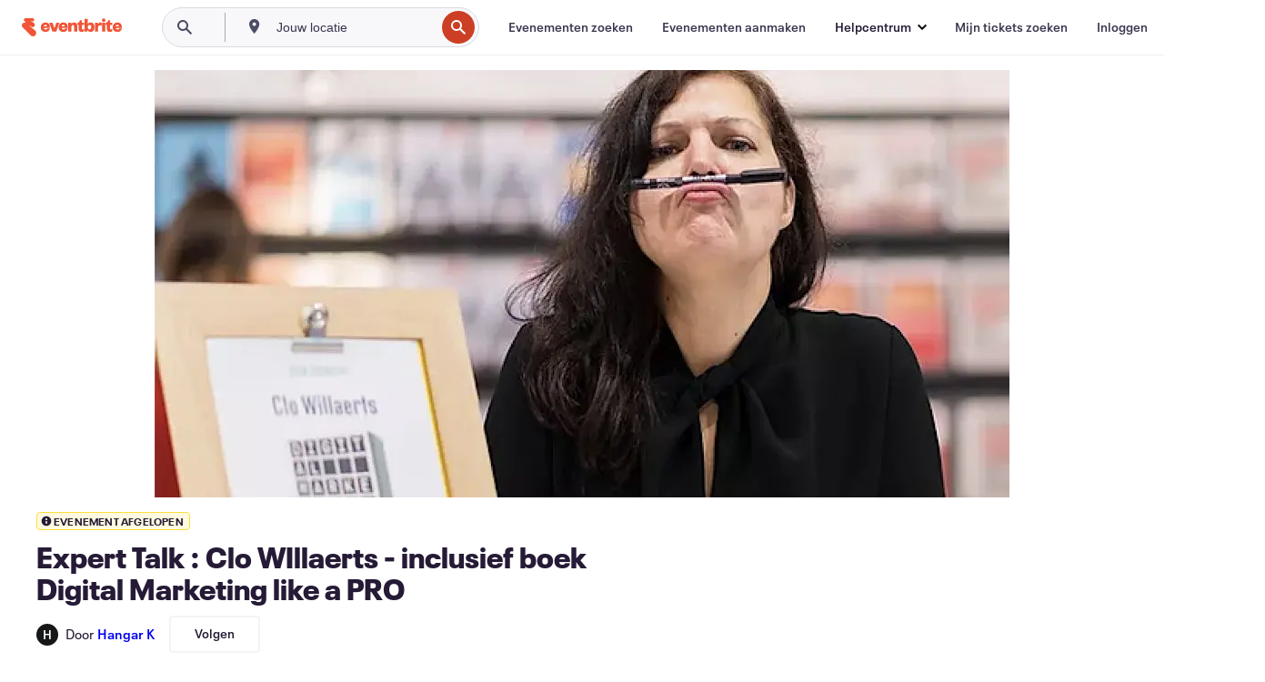

--- FILE ---
content_type: text/html; charset=utf-8
request_url: https://www.eventbrite.be/e/expert-talk-clo-willaerts-inclusief-boek-digital-marketing-like-a-pro-tickets-172121077777
body_size: 30563
content:
<!DOCTYPE html><html lang="nl-nl"><head><meta charSet="utf-8"/><meta name="viewport" content="width=device-width"/><title>Expert Talk : Clo WIllaerts - inclusief boek Digital Marketing like a PRO Tickets, di 12 okt 2021 om 18:30 | Eventbrite</title><meta name="description" content="Eventbrite - Hangar K presenteert Expert Talk : Clo WIllaerts - inclusief boek Digital Marketing like a PRO - dinsdag 12 oktober 2021 in Hangar K. Zoek evenement- en ticketinformatie."/><link rel="preconnect" href="https://cdn.evbstatic.com"/><link rel="dns-prefetch" href="https://cdn.evbstatic.com"/><link rel="preconnect" href="https://img.evbuc.com"/><link rel="dns-prefetch" href="https://img.evbuc.com"/><link rel="icon" type="image/png" href="https://cdn.evbstatic.com/s3-build/perm_001/8e1e99/django/images/favicons/favicon-32x32.png" sizes="32x32"/><link rel="icon" type="image/png" href="https://cdn.evbstatic.com/s3-build/perm_001/317aa1/django/images/favicons/favicon-194x194.png" sizes="194x194"/><link rel="icon" type="image/png" href="https://cdn.evbstatic.com/s3-build/perm_001/4f7930/django/images/favicons/favicon-96x96.png" sizes="96x96"/><link rel="icon" type="image/png" href="https://cdn.evbstatic.com/s3-build/perm_001/8730ae/django/images/favicons/android-chrome-192x192.png" sizes="192x192"/><link rel="icon" type="image/png" href="https://cdn.evbstatic.com/s3-build/perm_001/765d40/django/images/favicons/favicon-16x16.png" sizes="16x16"/><link rel="shortcut icon" href="https://cdn.evbstatic.com/s3-build/perm_001/b61505/django/images/favicons/favicon.ico"/><link rel="apple-touch-icon" href="https://cdn.evbstatic.com/s3-build/perm_001/8730ae/django/images/touch_icons/apple-touch-icon-180x180.png"/><link rel="manifest" href="https://cdn.evbstatic.com/s3-build/perm_001/befbf7/django/images/favicons/manifest.webmanifest"/><meta name="apple-mobile-web-app-title" content="Eventbrite"/><meta name="application-name" content="Eventbrite"/><meta name="msapplication-TileColor" content="#f6682f"/><meta name="theme-color" content="#f6682f"/><meta name="msapplication-TileImage" content="https://cdn.evbstatic.com/s3-build/perm_001/8ad267/django/images/favicons/mstile-144x144.png"/><meta name="y_key" content="d92e23811007b438"/><meta name="msvalidate.01" content="A9AB07B7E430E4608E0BC57AFA5004AA"/><meta property="fb:app_id" content="28218816837"/><meta property="og:site_name" content="Eventbrite"/><meta property="og:image" content="/e/_next/image?url=https%3A%2F%2Fimg.evbuc.com%2Fhttps%253A%252F%252Fcdn.evbuc.com%252Fimages%252F149103619%252F213797355239%252F1%252Foriginal.20210914-155816%3Fw%3D480%26auto%3Dformat%252Ccompress%26q%3D75%26sharp%3D10%26rect%3D0%252C97%252C1108%252C554%26s%3D02def12f6e66a60b2aa27528c0f3fcd2&amp;w=940&amp;q=75"/><meta property="og:title" content="Expert Talk : Clo WIllaerts - inclusief boek Digital Marketing like a PRO"/><meta property="og:description" content="Expert talk Clo Willaerts (WELL KNOWN ON CLUBHOUSE)- inclusief boek!"/><meta property="og:url" content="https://www.eventbrite.be/e/expert-talk-clo-willaerts-inclusief-boek-digital-marketing-like-a-pro-tickets-172121077777"/><meta property="og:type" content="events.event"/><meta name="twitter:card" content="summary_large_image"/><meta name="twitter:site" content="@eventbrite"/><meta name="twitter:title" content="Expert Talk : Clo WIllaerts - inclusief boek Digital Marketing like a PRO"/><meta name="twitter:description" content="Expert talk Clo Willaerts (WELL KNOWN ON CLUBHOUSE)- inclusief boek!"/><meta name="twitter:image" content="/e/_next/image?url=https%3A%2F%2Fimg.evbuc.com%2Fhttps%253A%252F%252Fcdn.evbuc.com%252Fimages%252F149103619%252F213797355239%252F1%252Foriginal.20210914-155816%3Fw%3D480%26auto%3Dformat%252Ccompress%26q%3D75%26sharp%3D10%26rect%3D0%252C97%252C1108%252C554%26s%3D02def12f6e66a60b2aa27528c0f3fcd2&amp;w=940&amp;q=75"/><meta name="twitter:app:name:iphone" content="Eventbrite"/><meta name="twitter:app:url:iphone" content="com-eventbrite-attendee://event/172121077777/?referrer=eiosurlxtcar&amp;slug=expert-talk-clo-willaerts-inclusief-boek-digital-marketing-like-a-pro-tickets-172121077777"/><meta name="twitter:app:id:iphone" content="487922291"/><meta name="twitter:app:name:googleplay" content="Eventbrite"/><meta name="twitter:app:url:googleplay" content="com-eventbrite-attendee://event/172121077777/?referrer=eandurlxtcar&amp;slug=expert-talk-clo-willaerts-inclusief-boek-digital-marketing-like-a-pro-tickets-172121077777"/><meta name="twitter:app:id:googleplay" content="com.eventbrite.attendee"/><meta name="robots" content="noindex, nofollow"/><link rel="canonical" href="https://www.eventbrite.be/e/expert-talk-clo-willaerts-inclusief-boek-digital-marketing-like-a-pro-tickets-172121077777"/><link rel="alternate" href="android-app://com.eventbrite.attendee/http/www.eventbrite.com/e/172121077777?referrer=eandurlxgoog"/><meta name="keywords" content="Eventbrite, Expert Talk : Clo WIllaerts - inclusief boek Digital Marketing like a PRO, Expert Talk : Clo WIllaerts - inclusief boek Digital Marketing like a PRO tickets, Expert Talk : Clo WIllaerts - inclusief boek Digital Marketing like a PRO Kortrijk, Expert Talk : Clo WIllaerts - inclusief boek Digital Marketing like a PRO Kortrijk tickets"/><meta property="og:determiner" content="an"/><meta property="og:locale" content="nl_BE"/><meta property="event:location:latitude" content="50.8253657"/><meta property="event:location:longitude" content="3.254629600000044"/><meta property="event:start_time" content="2021-10-12T18:30:00+02:00"/><meta property="event:end_time" content="2021-10-12T21:00:00+02:00"/><meta name="twitter:label1" content="Where"/><meta name="twitter:data1" content="Nelson Mandelaplein 2, 8500 Kortrijk"/><meta name="twitter:label2" content="When"/><meta name="twitter:data2" content="di 12 okt 2021 om 18:30"/><meta property="al:ios:app_name" content="Eventbrite"/><meta property="al:ios:url" content="com-eventbrite-attendee://event/172121077777/?referrer=eiosurlxfbk&amp;slug=expert-talk-clo-willaerts-inclusief-boek-digital-marketing-like-a-pro-tickets-172121077777"/><meta property="al:ios:app_store_id" content="487922291"/><meta property="al:android:app_name" content="Eventbrite"/><meta property="al:android:url" content="com-eventbrite-attendee://event/172121077777/?referrer=eandurlxfbk&amp;slug=expert-talk-clo-willaerts-inclusief-boek-digital-marketing-like-a-pro-tickets-172121077777"/><meta property="al:android:package" content="com.eventbrite.attendee"/><script type="application/ld+json">{"@context":"https://schema.org","@type":"WebPage","name":"Expert Talk : Clo WIllaerts - inclusief boek Digital Marketing like a PRO","speakable":{"@type":"SpeakableSpecification","xPath":["/html/head/meta[@property='og:title']/@content","/html/head/meta[@name='description']/@content"]},"url":"https://www.eventbrite.be/e/expert-talk-clo-willaerts-inclusief-boek-digital-marketing-like-a-pro-tickets-172121077777"}</script><script type="application/ld+json">{"@context":"https://schema.org","@type":"BreadcrumbList","itemListElement":[{"@type":"ListItem","position":1,"item":{"@id":"/d/belgium/events/","name":"Evenementen in België"}},{"@type":"ListItem","position":2,"item":{"@id":"/d/belgium--west-vlaanderen/events/","name":"Evenementen in West-Vlaanderen"}},{"@type":"ListItem","position":3,"item":{"@id":"/ttd/belgium--kortrijk/","name":"Evenementen in Kortrijk"}},{"@type":"ListItem","position":4,"item":{"@id":"/d/belgium--kortrijk/networking/","name":"netwerken in Kortrijk"}},{"@type":"ListItem","position":5,"item":{"@id":"/d/belgium--kortrijk/business--networking/","name":"netwerken in Zakelijk in Kortrijk"}}]}</script><meta name="next-head-count" content="53"/><link rel="preconnect" href="https://www.googletagmanager.com"/><link rel="dns-prefetch" href="https://www.googletagmanager.com"/><link rel="preconnect" href="https://cdntranscend.eventbrite.com"/><link rel="dns-prefetch" href="https://cdntranscend.eventbrite.com"/><link rel="preconnect" href="https://synctranscend.eventbrite.com"/><link rel="dns-prefetch" href="https://synctranscend.eventbrite.com"/><link rel="preload" href="/e/_next/static/css/02093760c5d8b1c1.css" as="style"/><link rel="stylesheet" href="/e/_next/static/css/02093760c5d8b1c1.css" data-n-g=""/><link rel="preload" href="/e/_next/static/css/738b6ff0318a552b.css" as="style"/><link rel="stylesheet" href="/e/_next/static/css/738b6ff0318a552b.css" data-n-p=""/><link rel="preload" href="/e/_next/static/css/2991ef5a3eca558b.css" as="style"/><link rel="stylesheet" href="/e/_next/static/css/2991ef5a3eca558b.css" data-n-p=""/><link rel="preload" href="/e/_next/static/css/3c10c5af51252acb.css" as="style"/><link rel="stylesheet" href="/e/_next/static/css/3c10c5af51252acb.css" data-n-p=""/><noscript data-n-css=""></noscript><script defer="" nomodule="" src="/e/_next/static/chunks/polyfills-42372ed130431b0a.js"></script><script src="https://cdntranscend.eventbrite.com/cm/f2747157-cf59-4ef1-8703-018defe51764/airgap.js" data-sync-endpoint="https://synctranscend.eventbrite.com/consent-manager/f2747157-cf59-4ef1-8703-018defe51764" data-ui-z-index="550" data-tracker-overrides="[...] GoogleConsentMode:security_storage=Essential" data-protect-realms="self" data-ui-shadow-root="open" data-locale="nl-NL" data-local-sync="allow-network-observable" defer="" data-nscript="beforeInteractive"></script><script src="/e/_next/static/chunks/webpack-c15d66003fd4193d.js" defer=""></script><script src="/e/_next/static/chunks/framework-e50727edcc3f8dd1.js" defer=""></script><script src="/e/_next/static/chunks/main-08c4ebf054f16314.js" defer=""></script><script src="/e/_next/static/chunks/pages/_app-93fca3ceabc5cc75.js" defer=""></script><script src="/e/_next/static/chunks/29107295-df43163515f334f5.js" defer=""></script><script src="/e/_next/static/chunks/3b999911-d1b09777fcae2a5f.js" defer=""></script><script src="/e/_next/static/chunks/720-62138106b4a369a2.js" defer=""></script><script src="/e/_next/static/chunks/253-df8210fcb4a67135.js" defer=""></script><script src="/e/_next/static/chunks/226-d3b03846787e6ea3.js" defer=""></script><script src="/e/_next/static/chunks/518-90d29cfbcd7172b2.js" defer=""></script><script src="/e/_next/static/chunks/pages/%5Bslug%5D-8807091cb6afa937.js" defer=""></script><script src="/e/_next/static/nvnfokgaw0ETj93DsGkpv/_buildManifest.js" defer=""></script><script src="/e/_next/static/nvnfokgaw0ETj93DsGkpv/_ssgManifest.js" defer=""></script></head><body><div id="__next"><div class="Wrapper_root__I0U__"><div class="Header_wrapper__PJAKW" data-testid="header"><div class="Header_content__ENXbo"><div class="GlobalHeader_root__EygkN"><header class="GlobalNav_main__TKMYj GlobalNav_withSearchDropdown__tg5SY"><nav aria-label="Hoofdnavigatie" data-testid="global-nav" class="GlobalNav_navContainer__FaUOE"><div class="GlobalNav_navWrapper__SB1gg"><div class="GlobalNav_mobileNavTopSection__IYbk0"><div class="GlobalNav_logo__pEVT_" tabindex="-1"><a href="https://www.eventbrite.be/" aria-label="Startpagina" style="background-color:transparent" class="Logo_desktop__fUTDP" tabindex="0" data-heap-id="seo-global-nav-logo-desktop-click"><i class="VectorImage_root__WUP6V Icon_brand-small__W03p9 VectorImage_color-ui-orange__cuRZ_ VectorImage_block__vmOim VectorImage_sizeReset__f7Ctk" title="Eventbrite" data-testid="icon" style="height:auto;width:110px"><svg id="logo-wordmark-brand_svg__Layer_1" x="0" y="0" viewBox="0 0 2300 400.8" xml:space="preserve"><style>
        .logo-wordmark-brand_svg__st3{fill:#221d19}
    </style><g><g><path class="logo-wordmark-brand_svg__st3" d="M794 99.5l-43.2 123H749l-43.1-123h-75.6l73.8 198h85.8l73.8-198zM1204.1 94.1c-29.8 0-53.4 13.3-64 35.1V99.5h-72v198.1h72v-97.3c0-29.8 9.8-49.3 34.2-49.3 21.8 0 29.4 14.2 29.4 41.3v105.2h72V173.2c0-41.3-17.4-79.1-71.6-79.1zM1753.1 134.6V99.5h-72v198.1h72V207c0-33.3 16.5-47.7 43.1-47.7 13.8 0 28.9 2.7 38.7 8.5v-68c-4.9-4-15.6-7.6-27.6-7.6-26.2 0-47.1 20.2-54.2 42.4zM1846.9 99.5h72v198.1h-72z"></path><circle class="logo-wordmark-brand_svg__st3" cx="1882.9" cy="44.9" r="40.7"></circle><path class="logo-wordmark-brand_svg__st3" d="M2028.9 221.5v-72.4h51.6V99.4h-51.6V44.8h-43.2c0 30.2-24.5 54.6-54.7 54.6v49.7h26.7v93.2c0 46.7 31.5 60.4 64.9 60.4 27.1 0 44.4-6.7 59.6-17.8v-46.6c-12 4.9-21.8 6.7-30.6 6.7-14.7.1-22.7-6.6-22.7-23.5zM1402 245.1s-.1 0 0 0h-.2c-14.6 0-22.5-6.7-22.5-23.5v-72.4h51.6V99.4h-51.6V44.8h-43.2c0 30.2-24.5 54.6-54.7 54.6h-.1v49.7h26.7v93.2c0 46.7 31.5 60.4 64.9 60.4 27.1 0 44.4-6.7 59.6-17.8v-46.6c-11.9 4.9-21.7 6.8-30.5 6.8zM1402 245.1h-.1.1c-.1 0 0 0 0 0zM543.9 94.2c-61.7 0-107.9 44.9-107.9 107.5 0 63.1 45.3 101.3 108.8 101.3 57.7 0 92.2-30.1 100.4-76h-59.1c-6.7 15.5-19.1 22.2-38.6 22.2-21.8 0-39.5-11.5-41.3-36h139v-20c-.1-53.7-35.2-99-101.3-99zM507 178.6c2.7-18.7 12.9-32.9 36-32.9 21.3 0 32.9 15.1 33.8 32.9H507zM954.1 94.2c-61.7 0-107.9 44.9-107.9 107.5 0 63.1 45.3 101.3 108.8 101.3 57.7 0 92.2-30.1 100.4-76h-59.1c-6.7 15.5-19.1 22.2-38.6 22.2-21.8 0-39.5-11.5-41.3-36h139v-20c0-53.7-35.1-99-101.3-99zm-36.9 84.4c2.7-18.7 12.9-32.9 36-32.9 21.3 0 32.9 15.1 33.8 32.9h-69.8zM2300 193.2c0-53.7-35.1-99-101.3-99-61.7 0-107.9 44.9-107.9 107.5 0 63.1 45.3 101.3 108.8 101.3 57.7 0 92.2-30.1 100.4-76h-59.1c-6.7 15.5-19.1 22.2-38.6 22.2-21.8 0-39.5-11.5-41.3-36h139v-20zm-138.1-14.6c2.7-18.7 12.9-32.9 36-32.9 21.3 0 32.9 15.1 33.8 32.9h-69.8zM1582 93.8c-33.3 0-55.6 16-65.4 39.6v-116h-72v280.1h55.6l12.4-34.2c11.1 24 36 39.6 68 39.6 59.6 0 89.4-45.8 89.4-104.5 0-58.4-29.8-104.6-88-104.6zm-25.3 153.4c-24.5 0-40-18.7-40-47.6V197c0-28.5 15.6-47.1 40-47.1 28 0 40.9 20 40.9 48.5 0 28.8-12.9 48.8-40.9 48.8z"></path></g><path class="logo-wordmark-brand_svg__st3" d="M302.8 269L170.1 165.6c-2.2-1.7.1-5.1 2.5-3.7l51.8 29c23.5 13.2 53.2 5.5 67.4-17.3 15-24.1 7.1-55.8-17.5-70l-76-43.9c-2.4-1.4-.6-5.1 2-4l34.9 14c.1 0 .9.3 1.2.4 3.7 1.3 7.7 2 11.8 2 18.9 0 34.5-15 35.8-32.8C285.7 16.1 268.1 0 247 0H85.6C64.9 0 47.4 16.9 47.7 37.6c.1 11 5.1 20.8 12.8 27.5 5.8 5.1 25.4 20.7 34.7 28.2 1.7 1.3.7 4-1.4 4H61.5C27.5 97.5 0 125.1 0 159.1c0 17.2 7 32.7 18.4 44l187.1 177.8c13.2 12.3 31 19.9 50.5 19.9 41 0 74.2-33.2 74.2-74.2-.1-23.2-10.7-44-27.4-57.6z"></path></g></svg><span class="VectorImage_hiddenAccessible__ZVBz6">Eventbrite</span></i></a><a href="https://www.eventbrite.be/" aria-label="Startpagina" style="background-color:transparent" class="Logo_mobile__3WGcN" tabindex="0" data-heap-id="seo-global-nav-logo-mobile-click"><i class="VectorImage_root__WUP6V Icon_brand-small__W03p9 VectorImage_color-ui-orange__cuRZ_ VectorImage_block__vmOim VectorImage_sizeReset__f7Ctk" title="Eventbrite" data-testid="icon" style="height:24px;width:24px"><svg id="logo-e-brand_svg__Layer_1" x="0" y="0" viewBox="0 0 1000 1213.9" xml:space="preserve" data-testid="icon-logo-e-brand"><style></style><g><path d="M917 814.9L515.3 501.7c-6.7-5.1.2-15.4 7.5-11.3l156.9 87.9c71.1 39.9 161 16.8 204.1-52.4 45.4-73 21.4-169.1-53.2-212.2L600.4 180.6c-7.3-4.3-1.9-15.3 6-12.2l105.8 42.3c.2.1 2.7 1 3.7 1.3 11.2 3.9 23.3 6.1 35.9 6.1 57.4 0 104.5-45.4 108.6-99.4C865.5 48.9 812 0 748.2 0h-489c-62.8 0-115.5 51.3-114.7 113.9.4 33.3 15.3 63 38.7 83.4 17.6 15.3 76.9 62.8 105.1 85.3 5 4 2.2 12.1-4.3 12.1h-97.9C83.2 295.3 0 378.9 0 482c0 52.1 21.3 99.2 55.6 133.1l566.6 538.5c40.1 37.4 93.9 60.3 153.1 60.3 124.1 0 224.7-100.6 224.7-224.7 0-70.3-32.4-133.1-83-174.3z" style="fill:var(--svg-fill, #221d19)"></path></g></svg><span class="VectorImage_hiddenAccessible__ZVBz6">Eventbrite</span></i></a></div><div class="GlobalNav_mobileNavLinks__9G7bt"><ul class="GlobalNav_mobileNavLinkContainer__Oynce"><li class="GlobalNav_mobileNavListLink__xnUEM"><a class="NavLink_main__7QnSd GlobalNav_mobileLogin__aVMSh" href="/signin/signup?referrer=%2Fmytickets" data-testid="navLink" aria-label="Mijn tickets zoeken" data-heap-id="seo-global-nav-link-find-my-tickets-click"><span aria-label="Mijn tickets zoeken">Mijn tickets zoeken</span></a></li><li class="GlobalNav_mobileNavListLink__xnUEM"><a class="NavLink_main__7QnSd GlobalNav_mobileLogin__aVMSh" href="/signin/" data-testid="navLink" aria-label="Inloggen" data-heap-id="seo-global-nav-link-login-click" rel="nofollow"><span aria-label="Inloggen">Inloggen</span></a></li><li class="GlobalNav_mobileNavListLink__xnUEM"><a class="NavLink_main__7QnSd GlobalNav_mobileSignup__iMZqx" href="/signin/" data-testid="navLink" aria-label="Aanmelden" data-heap-id="seo-global-nav-link-signup-click" rel="nofollow"><span aria-label="Aanmelden">Aanmelden</span></a></li><li data-heap-id="seo-global-nav-dropdown-mobile-click" class="MobileDropdown_mobileDropdown__pEEfU" tabindex="0"><i class="Icon_root__1kdkz Icon_icon-small__1kdkz" aria-hidden="true"><svg xmlns="http://www.w3.org/2000/svg" width="24" height="24" fill="#3A3247" viewBox="0 0 24 24"><path d="M20 5H4v2h16zM4 11h16v2H4zm0 6h16v2H4z" clip-rule="evenodd"></path></svg></i><i class="Icon_root__1kdkz Icon_icon-small__1kdkz" aria-hidden="true"><svg xmlns="http://www.w3.org/2000/svg" width="24" height="24" fill="#3A3247" viewBox="0 0 24 24"><path d="m13.4 12 3.5-3.5-1.4-1.4-3.5 3.5-3.5-3.5-1.4 1.4 3.5 3.5-3.5 3.5 1.4 1.4 3.5-3.5 3.5 3.5 1.4-1.4z"></path></svg></i><ul class="Dropdown_dropdown__YXyCC" aria-label="submenu" data-testid="global-nav-dropdown"><li data-testid="link-container__level1" class="Dropdown_navLinkContainer__qSMqu"><a class="NavLink_main__7QnSd Dropdown_navLinkDropdown__ONM3Z" href="https://www.eventbrite.be/d/local/events/" data-testid="navLink" aria-label="Evenementen zoeken" data-heap-id="seo-global-nav-link-find-events-click"><span data-testid="navLink-icon" class=""><i class="Icon_root__1kdkz Icon_icon-small__1kdkz" aria-hidden="true"><i class="Icon_root__1kdkz Icon_icon-small__1kdkz" aria-hidden="true"><svg xmlns="http://www.w3.org/2000/svg" width="24" height="24" fill="#3A3247" viewBox="0 0 24 24"><path d="M10 13h4v-2h-4zm6 5h-.413c-.603-1.437-1.833-2.424-3.587-2.424S9.016 16.563 8.413 18H8V6h.413C9.016 7.437 10.246 8.424 12 8.424S14.984 7.437 15.587 6H16zM14 4s0 2.424-2 2.424S10 4 10 4H6v16h4s0-2.424 2-2.424S14 20 14 20h4V4z" clip-rule="evenodd"></path></svg></i></i></span><span aria-label="Evenementen zoeken">Evenementen zoeken</span></a></li><li class="NestedDropdownItem_nestedDropdownTrigger__Uy9jy" tabindex="-1"><span data-heap-id="seo-global-nav-dropdown-create-events-click" class="NestedDropdownItem_titleContainer__Sbs6i" tabindex="0"><span class="NestedDropdownItem_iconContainer__4_eWV"><i class="VectorImage_root__WUP6V Icon_icon-small__XzE_u" data-testid="icon" aria-hidden="true"><i class="Icon_root__1kdkz Icon_icon-small__1kdkz" aria-hidden="true"><svg xmlns="http://www.w3.org/2000/svg" width="24" height="24" fill="#3A3247" viewBox="0 0 24 24"><path d="M17 6.5v-2h-2v2H9v-2H7v2H5v13h14v-13zm0 11H7v-7h10v8z" clip-rule="evenodd"></path></svg></i></i></span><span>Evenementen aanmaken</span><span class="NestedDropdownItem_arrowIcons___9WCC"><i class="VectorImage_root__WUP6V Icon_icon-small__XzE_u" data-testid="icon" aria-hidden="true"><svg id="chevron-up-chunky_svg__eds-icon--chevron-up-chunky_svg" x="0" y="0" viewBox="0 0 24 24" xml:space="preserve"><path id="chevron-up-chunky_svg__eds-icon--chevron-up-chunky_base" fill-rule="evenodd" clip-rule="evenodd" d="M17 13.8l-5-5-5 5 1.4 1.4 3.6-3.6 3.6 3.6z"></path></svg></i><i class="VectorImage_root__WUP6V Icon_icon-small__XzE_u" data-testid="icon" aria-hidden="true"><svg id="chevron-down-chunky_svg__eds-icon--chevron-down-chunky_svg" x="0" y="0" viewBox="0 0 24 24" xml:space="preserve"><path id="chevron-down-chunky_svg__eds-icon--chevron-down-chunky_base" fill-rule="evenodd" clip-rule="evenodd" d="M7 10.2l5 5 5-5-1.4-1.4-3.6 3.6-3.6-3.6z"></path></svg></i></span></span><ul class="NestedDropdownItem_submenu__AEFUz" aria-label="submenu"><li data-heap-id="seo-global-nav-dropdown-solutions-click" tabindex="0" class="SecondaryDropdown_secondaryDropdownTrigger__LdiJI" data-globalnav-text="Solutions"><span class="SecondaryDropdown_titleContainer__I9fMi"><span>Oplossingen</span><span class="SecondaryDropdown_iconContainer__NsW__"><i class="VectorImage_root__WUP6V Icon_icon-small__XzE_u" data-testid="icon" aria-hidden="true"><svg id="chevron-right-chunky_svg__eds-icon--chevron-right-chunky_svg" x="0" y="0" viewBox="0 0 24 24" xml:space="preserve"><path id="chevron-right-chunky_svg__eds-icon--chevron-right-chunky_base" fill-rule="evenodd" clip-rule="evenodd" d="M10.2 17l5-5-5-5-1.4 1.4 3.6 3.6-3.6 3.6z"></path></svg></i></span></span><ul class="SecondaryDropdown_secondaryDropdown__Uvo7a"><button tabindex="0"><svg id="chevron-left-chunky_svg__eds-icon--chevron-left-chunky_svg" x="0" y="0" viewBox="0 0 24 24" xml:space="preserve"><path id="chevron-left-chunky_svg__eds-icon--chevron-left-chunky_base" fill-rule="evenodd" clip-rule="evenodd" d="M13.8 7l-5 5 5 5 1.4-1.4-3.6-3.6 3.6-3.6z"></path></svg>Oplossingen</button><li class="SecondaryDropdown_navLinkContainer__zJNIf"><a class="NavLink_main__7QnSd SecondaryDropdown_navLinkDropdown__cJNKF" href="https://www.eventbrite.be/l/sell-tickets/" data-testid="navLink" aria-label="Evenementtickets" data-heap-id="seo-global-nav-link-event-ticketing-click"><span aria-label="Evenementtickets">Evenementtickets</span></a></li><li class="SecondaryDropdown_navLinkContainer__zJNIf"><a class="NavLink_main__7QnSd SecondaryDropdown_navLinkDropdown__cJNKF" href="https://www.eventbrite.be/l/event-marketing-platform/" data-testid="navLink" aria-label="Platform voor evenementmarketing" data-heap-id="seo-global-nav-link-marketing-suite-click"><span aria-label="Platform voor evenementmarketing">Platform voor evenementmarketing</span></a></li><li class="SecondaryDropdown_navLinkContainer__zJNIf"><a class="NavLink_main__7QnSd SecondaryDropdown_navLinkDropdown__cJNKF" href="https://www.eventbrite.be/l/eventbrite-ads/" data-testid="navLink" aria-label="Eventbrite-advertenties" data-heap-id="seo-global-nav-link-eventbrite-ads-click"><span aria-label="Eventbrite-advertenties">Eventbrite-advertenties</span></a></li><li class="SecondaryDropdown_navLinkContainer__zJNIf"><a class="NavLink_main__7QnSd SecondaryDropdown_navLinkDropdown__cJNKF" href="https://www.eventbrite.be/l/event-payment/" data-testid="navLink" aria-label="Betalingen" data-heap-id="seo-global-nav-link-payments-click"><span aria-label="Betalingen">Betalingen</span></a></li></ul></li><li data-heap-id="seo-global-nav-dropdown-industry-click" tabindex="0" class="SecondaryDropdown_secondaryDropdownTrigger__LdiJI" data-globalnav-text="Industry"><span class="SecondaryDropdown_titleContainer__I9fMi"><span>Branche</span><span class="SecondaryDropdown_iconContainer__NsW__"><i class="VectorImage_root__WUP6V Icon_icon-small__XzE_u" data-testid="icon" aria-hidden="true"><svg id="chevron-right-chunky_svg__eds-icon--chevron-right-chunky_svg" x="0" y="0" viewBox="0 0 24 24" xml:space="preserve"><path id="chevron-right-chunky_svg__eds-icon--chevron-right-chunky_base" fill-rule="evenodd" clip-rule="evenodd" d="M10.2 17l5-5-5-5-1.4 1.4 3.6 3.6-3.6 3.6z"></path></svg></i></span></span><ul class="SecondaryDropdown_secondaryDropdown__Uvo7a"><button tabindex="0"><svg id="chevron-left-chunky_svg__eds-icon--chevron-left-chunky_svg" x="0" y="0" viewBox="0 0 24 24" xml:space="preserve"><path id="chevron-left-chunky_svg__eds-icon--chevron-left-chunky_base" fill-rule="evenodd" clip-rule="evenodd" d="M13.8 7l-5 5 5 5 1.4-1.4-3.6-3.6 3.6-3.6z"></path></svg>Branche</button><li class="SecondaryDropdown_navLinkContainer__zJNIf"><a class="NavLink_main__7QnSd SecondaryDropdown_navLinkDropdown__cJNKF" href="https://www.eventbrite.be/l/music/" data-testid="navLink" aria-label="Muziek" data-heap-id="seo-global-nav-link-music-click"><span aria-label="Muziek">Muziek</span></a></li><li class="SecondaryDropdown_navLinkContainer__zJNIf"><a class="NavLink_main__7QnSd SecondaryDropdown_navLinkDropdown__cJNKF" href="https://www.eventbrite.be/l/food-drink-event-ticketing/" data-testid="navLink" aria-label="Eten en drinken" data-heap-id="seo-global-nav-link-food-&amp;-beverage-click"><span aria-label="Eten en drinken">Eten en drinken</span></a></li><li class="SecondaryDropdown_navLinkContainer__zJNIf"><a class="NavLink_main__7QnSd SecondaryDropdown_navLinkDropdown__cJNKF" href="https://www.eventbrite.be/l/performing-arts/" data-testid="navLink" aria-label="Podiumkunsten" data-heap-id="seo-global-nav-link-performing-arts-click"><span aria-label="Podiumkunsten">Podiumkunsten</span></a></li><li class="SecondaryDropdown_navLinkContainer__zJNIf"><a class="NavLink_main__7QnSd SecondaryDropdown_navLinkDropdown__cJNKF" href="https://www.eventbrite.be/l/npo/" data-testid="navLink" aria-label="Goede doelen" data-heap-id="seo-global-nav-link-charity-&amp;-causes-click"><span aria-label="Goede doelen">Goede doelen</span></a></li><li class="SecondaryDropdown_navLinkContainer__zJNIf"><a class="NavLink_main__7QnSd SecondaryDropdown_navLinkDropdown__cJNKF" href="https://www.eventbrite.be/l/host-retail-events/" data-testid="navLink" aria-label="Detailhandel" data-heap-id="seo-global-nav-link-retail-click"><span aria-label="Detailhandel">Detailhandel</span></a></li></ul></li><li data-heap-id="seo-global-nav-dropdown-event-types-click" tabindex="0" class="SecondaryDropdown_secondaryDropdownTrigger__LdiJI" data-globalnav-text="Event Types"><span class="SecondaryDropdown_titleContainer__I9fMi"><span>Evenementtypen</span><span class="SecondaryDropdown_iconContainer__NsW__"><i class="VectorImage_root__WUP6V Icon_icon-small__XzE_u" data-testid="icon" aria-hidden="true"><svg id="chevron-right-chunky_svg__eds-icon--chevron-right-chunky_svg" x="0" y="0" viewBox="0 0 24 24" xml:space="preserve"><path id="chevron-right-chunky_svg__eds-icon--chevron-right-chunky_base" fill-rule="evenodd" clip-rule="evenodd" d="M10.2 17l5-5-5-5-1.4 1.4 3.6 3.6-3.6 3.6z"></path></svg></i></span></span><ul class="SecondaryDropdown_secondaryDropdown__Uvo7a"><button tabindex="0"><svg id="chevron-left-chunky_svg__eds-icon--chevron-left-chunky_svg" x="0" y="0" viewBox="0 0 24 24" xml:space="preserve"><path id="chevron-left-chunky_svg__eds-icon--chevron-left-chunky_base" fill-rule="evenodd" clip-rule="evenodd" d="M13.8 7l-5 5 5 5 1.4-1.4-3.6-3.6 3.6-3.6z"></path></svg>Evenementtypen</button><li class="SecondaryDropdown_navLinkContainer__zJNIf"><a class="NavLink_main__7QnSd SecondaryDropdown_navLinkDropdown__cJNKF" href="https://www.eventbrite.be/l/music-venues/" data-testid="navLink" aria-label="Concerten" data-heap-id="seo-global-nav-link-concerts-click"><span aria-label="Concerten">Concerten</span></a></li><li class="SecondaryDropdown_navLinkContainer__zJNIf"><a class="NavLink_main__7QnSd SecondaryDropdown_navLinkDropdown__cJNKF" href="https://www.eventbrite.be/l/create-a-workshop/" data-testid="navLink" aria-label="Cursussen en workshops" data-heap-id="seo-global-nav-link-classes-&amp;-workshops-click"><span aria-label="Cursussen en workshops">Cursussen en workshops</span></a></li><li class="SecondaryDropdown_navLinkContainer__zJNIf"><a class="NavLink_main__7QnSd SecondaryDropdown_navLinkDropdown__cJNKF" href="https://www.eventbrite.be/l/festival-solutions/" data-testid="navLink" aria-label="Festivals en jaarmarkten" data-heap-id="seo-global-nav-link-festivals-&amp;-fairs-click"><span aria-label="Festivals en jaarmarkten">Festivals en jaarmarkten</span></a></li><li class="SecondaryDropdown_navLinkContainer__zJNIf"><a class="NavLink_main__7QnSd SecondaryDropdown_navLinkDropdown__cJNKF" href="https://www.eventbrite.be/l/conferences/" data-testid="navLink" aria-label="Conferenties" data-heap-id="seo-global-nav-link-conferences-click"><span aria-label="Conferenties">Conferenties</span></a></li><li class="SecondaryDropdown_navLinkContainer__zJNIf"><a class="NavLink_main__7QnSd SecondaryDropdown_navLinkDropdown__cJNKF" href="https://www.eventbrite.be/l/eventbrite-for-business/" data-testid="navLink" aria-label="Bedrijfsevenementen" data-heap-id="seo-global-nav-link-corporate-events-click"><span aria-label="Bedrijfsevenementen">Bedrijfsevenementen</span></a></li><li class="SecondaryDropdown_navLinkContainer__zJNIf"><a class="NavLink_main__7QnSd SecondaryDropdown_navLinkDropdown__cJNKF" href="https://www.eventbrite.be/l/virtual-events-platform/" data-testid="navLink" aria-label="Online evenementen" data-heap-id="seo-global-nav-link-online-events-click"><span aria-label="Online evenementen">Online evenementen</span></a></li></ul></li><li data-heap-id="seo-global-nav-dropdown-blog-click" tabindex="0" class="SecondaryDropdown_secondaryDropdownTrigger__LdiJI" data-globalnav-text="Blog"><span class="SecondaryDropdown_titleContainer__I9fMi"><span>Blog</span><span class="SecondaryDropdown_iconContainer__NsW__"><i class="VectorImage_root__WUP6V Icon_icon-small__XzE_u" data-testid="icon" aria-hidden="true"><svg id="chevron-right-chunky_svg__eds-icon--chevron-right-chunky_svg" x="0" y="0" viewBox="0 0 24 24" xml:space="preserve"><path id="chevron-right-chunky_svg__eds-icon--chevron-right-chunky_base" fill-rule="evenodd" clip-rule="evenodd" d="M10.2 17l5-5-5-5-1.4 1.4 3.6 3.6-3.6 3.6z"></path></svg></i></span></span><ul class="SecondaryDropdown_secondaryDropdown__Uvo7a"><button tabindex="0"><svg id="chevron-left-chunky_svg__eds-icon--chevron-left-chunky_svg" x="0" y="0" viewBox="0 0 24 24" xml:space="preserve"><path id="chevron-left-chunky_svg__eds-icon--chevron-left-chunky_base" fill-rule="evenodd" clip-rule="evenodd" d="M13.8 7l-5 5 5 5 1.4-1.4-3.6-3.6 3.6-3.6z"></path></svg>Blog</button><li class="SecondaryDropdown_navLinkContainer__zJNIf"><a class="NavLink_main__7QnSd SecondaryDropdown_navLinkDropdown__cJNKF" href="https://www.eventbrite.be/blog/category/tips-and-guides/" data-testid="navLink" aria-label="Tips en gidsen" data-heap-id="seo-global-nav-link-tips-&amp;-guides-click"><span aria-label="Tips en gidsen">Tips en gidsen</span></a></li><li class="SecondaryDropdown_navLinkContainer__zJNIf"><a class="NavLink_main__7QnSd SecondaryDropdown_navLinkDropdown__cJNKF" href="https://www.eventbrite.be/blog/category/news-and-trends/" data-testid="navLink" aria-label="Nieuws en trends" data-heap-id="seo-global-nav-link-news-&amp;-trends-click"><span aria-label="Nieuws en trends">Nieuws en trends</span></a></li><li class="SecondaryDropdown_navLinkContainer__zJNIf"><a class="NavLink_main__7QnSd SecondaryDropdown_navLinkDropdown__cJNKF" href="https://www.eventbrite.be/blog/category/community/" data-testid="navLink" aria-label="Community" data-heap-id="seo-global-nav-link-community-click"><span aria-label="Community">Community</span></a></li><li class="SecondaryDropdown_navLinkContainer__zJNIf"><a class="NavLink_main__7QnSd SecondaryDropdown_navLinkDropdown__cJNKF" href="https://www.eventbrite.be/blog/category/tools-and-features/" data-testid="navLink" aria-label="Tools en functies" data-heap-id="seo-global-nav-link-tools-&amp;-features-click"><span aria-label="Tools en functies">Tools en functies</span></a></li></ul></li></ul></li><li data-testid="link-container__level1" class="Dropdown_navLinkContainer__qSMqu"><a class="NavLink_main__7QnSd Dropdown_navLinkDropdown__ONM3Z" href="https://www.eventbrite.be/resources/" data-testid="navLink" aria-label="Resourcehub voor organisatoren" data-heap-id="seo-global-nav-link-organizer-resource-hub-click"><span aria-label="Resourcehub voor organisatoren">Resourcehub voor organisatoren</span></a></li><li data-testid="link-container__level1" class="Dropdown_navLinkContainer__qSMqu"><a class="NavLink_main__7QnSd Dropdown_navLinkDropdown__ONM3Z" href="https://www.eventbrite.be/organizer/overview/" data-testid="navLink" aria-label="Evenementen aanmaken" data-heap-id="seo-global-nav-link-create-events-click"><span aria-label="Evenementen aanmaken">Evenementen aanmaken</span></a></li><li data-testid="link-container__level1" class="Dropdown_navLinkContainer__qSMqu"><a class="NavLink_main__7QnSd Dropdown_navLinkDropdown__ONM3Z" href="https://www.eventbrite.be/l/contact-eventbrite-sales/" data-testid="navLink" aria-label="Contact opnemen met verkoop" data-heap-id="seo-global-nav-link-contact-sales-click"><span aria-label="Contact opnemen met verkoop">Contact opnemen met verkoop</span></a></li><li data-testid="link-container__level1" class="Dropdown_navLinkContainer__qSMqu"><a class="NavLink_main__7QnSd Dropdown_navLinkDropdown__ONM3Z" href="https://www.eventbrite.be/signin/signup/?referrer=/manage/events/create/" data-testid="navLink" aria-label="Aan de slag" data-heap-id="seo-global-nav-link-get-started-click"><span style="color:#3659E3" aria-label="Aan de slag">Aan de slag</span></a></li><li class="NestedDropdownItem_nestedDropdownTrigger__Uy9jy" tabindex="-1"><span data-heap-id="seo-global-nav-dropdown-help-center-click" class="NestedDropdownItem_titleContainer__Sbs6i" tabindex="0"><span class="NestedDropdownItem_iconContainer__4_eWV"><i class="VectorImage_root__WUP6V Icon_icon-small__XzE_u" data-testid="icon" aria-hidden="true"><i class="Icon_root__1kdkz Icon_icon-small__1kdkz" aria-hidden="true"><svg xmlns="http://www.w3.org/2000/svg" width="24" height="24" fill="#3A3247" viewBox="0 0 24 24"><path d="M18 12c0-3.308-2.692-6-6-6s-6 2.692-6 6 2.692 6 6 6 6-2.692 6-6m2 0a8 8 0 1 1-16 0 8 8 0 0 1 16 0m-7.152 1.9a74 74 0 0 0 1.298-2.205q.408-.735.556-1.161.148-.428.148-.834 0-.68-.303-1.174-.302-.495-.902-.76-.6-.266-1.464-.266-1.446 0-2.088.661-.643.66-.643 1.91h1.384q0-.47.099-.78a.88.88 0 0 1 .383-.487q.285-.18.803-.18.667 0 .952.297t.284.828q0 .333-.148.735-.149.402-.575 1.156a95 95 0 0 1-1.34 2.26zm-.815 2.72a.92.92 0 0 0 .66-.254.86.86 0 0 0 .267-.648.9.9 0 0 0-.266-.668.9.9 0 0 0-.661-.259q-.42 0-.674.26a.92.92 0 0 0-.253.667q0 .395.253.648.255.255.674.254" clip-rule="evenodd"></path></svg></i></i></span><span>Helpcentrum</span><span class="NestedDropdownItem_arrowIcons___9WCC"><i class="VectorImage_root__WUP6V Icon_icon-small__XzE_u" data-testid="icon" aria-hidden="true"><svg id="chevron-up-chunky_svg__eds-icon--chevron-up-chunky_svg" x="0" y="0" viewBox="0 0 24 24" xml:space="preserve"><path id="chevron-up-chunky_svg__eds-icon--chevron-up-chunky_base" fill-rule="evenodd" clip-rule="evenodd" d="M17 13.8l-5-5-5 5 1.4 1.4 3.6-3.6 3.6 3.6z"></path></svg></i><i class="VectorImage_root__WUP6V Icon_icon-small__XzE_u" data-testid="icon" aria-hidden="true"><svg id="chevron-down-chunky_svg__eds-icon--chevron-down-chunky_svg" x="0" y="0" viewBox="0 0 24 24" xml:space="preserve"><path id="chevron-down-chunky_svg__eds-icon--chevron-down-chunky_base" fill-rule="evenodd" clip-rule="evenodd" d="M7 10.2l5 5 5-5-1.4-1.4-3.6 3.6-3.6-3.6z"></path></svg></i></span></span><ul class="NestedDropdownItem_submenu__AEFUz" aria-label="submenu"><li class="NestedDropdownItem_navLinkContainer__1rQo5"><a class="NavLink_main__7QnSd NestedDropdownItem_navLinkDropdown__uSVbs" href="https://www.eventbrite.be/help/en-us/" data-testid="navLink" aria-label="Helpcentrum" data-heap-id="seo-global-nav-link-help-center-click"><span aria-label="Helpcentrum">Helpcentrum</span></a></li><li class="NestedDropdownItem_navLinkContainer__1rQo5"><a class="NavLink_main__7QnSd NestedDropdownItem_navLinkDropdown__uSVbs" href="https://www.eventbrite.be/help/en-us/articles/319355/where-are-my-tickets/" data-testid="navLink" aria-label="Je tickets zoeken" data-heap-id="seo-global-nav-link-find-your-tickets-click"><span aria-label="Je tickets zoeken">Je tickets zoeken</span></a></li><li class="NestedDropdownItem_navLinkContainer__1rQo5"><a class="NavLink_main__7QnSd NestedDropdownItem_navLinkDropdown__uSVbs" href="https://www.eventbrite.be/help/en-us/articles/647151/how-to-contact-the-event-organizer/" data-testid="navLink" aria-label="Neem contact op met de organisator van je evenement" data-heap-id="seo-global-nav-link-contact-your-event-organizer-click"><span aria-label="Neem contact op met de organisator van je evenement">Neem contact op met de organisator van je evenement</span></a></li></ul></li></ul></li></ul></div></div><div class="GlobalNav_searchBar__gzteN" data-testid="search-bar-wrapper"><div class="SearchBar_searchBarWithLocation__u9KN5" data-testid="header-search"><span class="Typography_root__487rx #585163 Typography_body-md__487rx SearchBar_searchBarContent__dAC2p Typography_align-match-parent__487rx" style="--TypographyColor:#585163"><div class="SearchBar_searchLabelContainer__PphkK" data-heap-id="seo-global-nav-search-bar-search-bar-click"><div class="SearchBar_searchLabel__TlEe5"><form class="SearchInput_searchInput--header__taqph"><div class="InputField_field__D_CyA InputField_basic__LePRQ InputField_hiddenBorder__aWXPy" style="--eds-InputField-bottom-spacing:0px" data-automation="input-field-wrapper" data-testid="input-field-wrapper" data-spec="input-field"><div class="InputField_borderSimulation__R2YzQ"><div class="InputField_internal__XChO9"><span class="InputField_aside__VohZa InputField_asidePrefix__mpX7X InputField_asideIcon__3Ym_n"><i class="VectorImage_root__WUP6V Icon_icon-small__XzE_u" data-testid="icon" aria-hidden="true"><svg id="magnifying-glass-chunky_svg__eds-icon--magnifying-glass-chunky_svg" x="0" y="0" viewBox="0 0 24 24" xml:space="preserve"><path id="magnifying-glass-chunky_svg__eds-icon--magnifying-glass-chunky_base" fill-rule="evenodd" clip-rule="evenodd" d="M10 14c2.2 0 4-1.8 4-4s-1.8-4-4-4-4 1.8-4 4 1.8 4 4 4zm3.5.9c-1 .7-2.2 1.1-3.5 1.1-3.3 0-6-2.7-6-6s2.7-6 6-6 6 2.7 6 6c0 1.3-.4 2.5-1.1 3.4l5.1 5.1-1.5 1.5-5-5.1z"></path></svg></i></span><div class="InputField_inputContainer__vhdjX"><div class="InputField_labelWrapper__fFgkp"><label class="Label_root__ufBPA Label_hiddenAccessible__S92Ty" id="search-autocomplete-input-label" intl="[object Object]" for="search-autocomplete-input" data-testid="eds-label-label"><span class="Label_content__1X8Cy InputField_labelContent__V3f_p">Evenementen zoeken</span></label></div><input data-spec="input-field-input-element" class="InputField_input__dueMV" id="search-autocomplete-input" name="search-autocomplete-input" placeholder="Evenementen zoeken" type="search" role="" autoComplete="off" enterkeyhint="search" value=""/></div></div></div></div></form></div><div class="SearchBar_mobileSearchBarRightSide__j_cyP" data-testid="search-button-mobile"><div class="SearchButton_root__bDVIq"><button class="SearchButton_searchButton__i9WXW" type="button"><svg aria-label="zoekknop" xmlns="http://www.w3.org/2000/svg" width="36" height="36" fill="none"><circle cx="18" cy="18" r="18"></circle><path fill="#fff" fill-rule="evenodd" d="M20.926 19.426a6 6 0 1 0-1.454 1.468L24.5 26l1.5-1.5-5.074-5.074ZM16 20a4 4 0 1 0 0-8 4 4 0 0 0 0 8Z" clip-rule="evenodd"></path></svg></button></div></div></div><div class="SearchBar_dividerAndLocationContainer__lBgL5"><div class="SearchBar_dividerContainer__AErFW"><hr class="Divider_root__tqFIN Divider_vertical__7YNjO" data-testid="eds-divider" aria-hidden="true" style="background-color:#A9A8B3"/></div><div class="SearchBar_locationContainer__SWI3M"><div class="SearchBar_locationLabel__hl_Me"><div class="LocationInput_locationInput--header__7__KO"><div class="LocationAutocomplete_root__dcN8r" data-testid="location-autocomplete"><div tabindex="-1"><div data-testid="autocomplete-field-wrapper"><div class="AutocompleteField_relative__n83O6"><div class="InputField_field__D_CyA InputField_basic__LePRQ InputField_contentDrivenBorder__BkTit" style="--eds-InputField-bottom-spacing:8px" data-automation="input-field-wrapper" data-testid="input-field-wrapper" data-spec="input-field"><div class="InputField_borderSimulation__R2YzQ InputField_borderSimulationEmpty__RKfVn"><div class="InputField_internal__XChO9"><label class="InputField_aside__VohZa InputField_asidePrefix__mpX7X InputField_asideIcon__3Ym_n" for="location-autocomplete"><i class="VectorImage_root__WUP6V Icon_icon-small__XzE_u" data-testid="icon" aria-hidden="true"><svg id="map-pin-chunky_svg__eds-icon--map-pin-chunky_svg" x="0" y="0" viewBox="0 0 24 24" xml:space="preserve"><path id="map-pin-chunky_svg__eds-icon--map-pin-chunky_base" fill-rule="evenodd" clip-rule="evenodd" d="M11.6 11.6c-1.1 0-2-.9-2-2s.9-2 2-2 2 .9 2 2-.9 2-2 2zm0-7.6C8.5 4 6 6.5 6 9.6 6 13.8 11.6 20 11.6 20s5.6-6.2 5.6-10.4c0-3.1-2.5-5.6-5.6-5.6z"></path></svg></i></label><div class="InputField_inputContainer__vhdjX" data-val="xxxxxxxxxxxx"><div class="InputField_labelWrapper__fFgkp"><label class="Label_root__ufBPA Label_hiddenAccessible__S92Ty" id="location-autocomplete-label" intl="[object Object]" for="location-autocomplete" data-testid="eds-label-label"><span class="Label_content__1X8Cy InputField_labelContent__V3f_p">autocomplete</span></label></div><input data-spec="input-field-input-element" class="InputField_input__dueMV" id="location-autocomplete" type="text" role="combobox" aria-expanded="false" aria-autocomplete="list" aria-owns="location-autocomplete-listbox" autoComplete="off" tabindex="0" value="Jouw locatie"/></div></div></div></div></div></div></div></div></div></div></div></div><div class="SearchBar_desktopSearchBarRightSide__RLCXv" data-testid="search-button-desktop"><div class="SearchButton_root__bDVIq"><button class="SearchButton_searchButton__i9WXW" type="button"><svg aria-label="zoekknop" xmlns="http://www.w3.org/2000/svg" width="36" height="36" fill="none"><circle cx="18" cy="18" r="18"></circle><path fill="#fff" fill-rule="evenodd" d="M20.926 19.426a6 6 0 1 0-1.454 1.468L24.5 26l1.5-1.5-5.074-5.074ZM16 20a4 4 0 1 0 0-8 4 4 0 0 0 0 8Z" clip-rule="evenodd"></path></svg></button></div></div></span></div></div><div class="GlobalNav_inlineLinks__Qpx18"><ul class="NavItemList_main__A1QgG NavItemList_withSearchDropdown__JMfmY"><li class="NavItemList_list__kfXdv"><a class="NavLink_main__7QnSd" href="https://www.eventbrite.be/d/local/events/" data-testid="navLink" aria-label="Evenementen zoeken" data-heap-id="seo-global-nav-link-find-events-click"><span aria-label="Evenementen zoeken">Evenementen zoeken</span></a></li><li class="NavItemList_list__kfXdv"><a class="NavLink_main__7QnSd" href="https://www.eventbrite.be/organizer/overview/" data-testid="navLink" aria-label="Evenementen aanmaken" data-heap-id="seo-global-nav-link-create-events-click"><span aria-label="Evenementen aanmaken">Evenementen aanmaken</span></a></li><li class="NavItemList_list__kfXdv"><div data-heap-id="seo-global-nav-dropdown-help-center-click" class="DesktopDropdown_desktopDropdown__PcgMj" tabindex="0"><div class="DesktopDropdown_dropdownTitle__MoW0F"><span>Helpcentrum</span><span class="DesktopDropdown_arrowIcons__6_ec5"><i class="VectorImage_root__WUP6V Icon_icon-small__XzE_u" data-testid="icon" aria-hidden="true"><svg id="chevron-up-chunky_svg__eds-icon--chevron-up-chunky_svg" x="0" y="0" viewBox="0 0 24 24" xml:space="preserve"><path id="chevron-up-chunky_svg__eds-icon--chevron-up-chunky_base" fill-rule="evenodd" clip-rule="evenodd" d="M17 13.8l-5-5-5 5 1.4 1.4 3.6-3.6 3.6 3.6z"></path></svg></i><i class="VectorImage_root__WUP6V Icon_icon-small__XzE_u" data-testid="icon" aria-hidden="true"><svg id="chevron-down-chunky_svg__eds-icon--chevron-down-chunky_svg" x="0" y="0" viewBox="0 0 24 24" xml:space="preserve"><path id="chevron-down-chunky_svg__eds-icon--chevron-down-chunky_base" fill-rule="evenodd" clip-rule="evenodd" d="M7 10.2l5 5 5-5-1.4-1.4-3.6 3.6-3.6-3.6z"></path></svg></i></span></div><ul class="Dropdown_dropdown__YXyCC" aria-label="submenu" data-testid="global-nav-dropdown"><li data-testid="link-container__level1" class="Dropdown_navLinkContainer__qSMqu"><a class="NavLink_main__7QnSd Dropdown_navLinkDropdown__ONM3Z" href="https://www.eventbrite.be/help/en-us/" data-testid="navLink" aria-label="Helpcentrum" data-heap-id="seo-global-nav-link-help-center-click"><span aria-label="Helpcentrum">Helpcentrum</span></a></li><li data-testid="link-container__level1" class="Dropdown_navLinkContainer__qSMqu"><a class="NavLink_main__7QnSd Dropdown_navLinkDropdown__ONM3Z" href="https://www.eventbrite.be/help/en-us/articles/319355/where-are-my-tickets/" data-testid="navLink" aria-label="Je tickets zoeken" data-heap-id="seo-global-nav-link-find-your-tickets-click"><span aria-label="Je tickets zoeken">Je tickets zoeken</span></a></li><li data-testid="link-container__level1" class="Dropdown_navLinkContainer__qSMqu"><a class="NavLink_main__7QnSd Dropdown_navLinkDropdown__ONM3Z" href="https://www.eventbrite.be/help/en-us/articles/647151/how-to-contact-the-event-organizer/" data-testid="navLink" aria-label="Neem contact op met de organisator van je evenement" data-heap-id="seo-global-nav-link-contact-your-event-organizer-click"><span aria-label="Neem contact op met de organisator van je evenement">Neem contact op met de organisator van je evenement</span></a></li></ul></div></li><li class="NavItemList_list__kfXdv NavItemList_authLink__R_N7u"><a class="NavLink_main__7QnSd NavItemList_findMyTickets__I_dpZ" href="/signin/signup?referrer=%2Fmytickets" data-testid="navLink" aria-label="Mijn tickets zoeken" data-heap-id="seo-global-nav-link-find-my-tickets-click"><span aria-label="Mijn tickets zoeken">Mijn tickets zoeken</span></a></li><li class="NavItemList_list__kfXdv NavItemList_authLink__R_N7u"><a class="NavLink_main__7QnSd NavItemList_login__MUngw" href="/signin/" data-testid="navLink" aria-label="Inloggen" data-heap-id="seo-global-nav-link-login-click" rel="nofollow"><span aria-label="Inloggen">Inloggen</span></a></li><li class="NavItemList_list__kfXdv NavItemList_authLink__R_N7u"><a class="NavLink_main__7QnSd NavItemList_signup__eiY_M" href="/signin/" data-testid="navLink" aria-label="Aanmelden" data-heap-id="seo-global-nav-link-signup-click" rel="nofollow"><span aria-label="Aanmelden">Aanmelden</span></a></li></ul><ul class="GlobalNav_inlineDropdown__Ar_y1"><li data-heap-id="seo-global-nav-dropdown-mobile-click" class="MobileDropdown_mobileDropdown__pEEfU" tabindex="0"><i class="Icon_root__1kdkz Icon_icon-small__1kdkz" aria-hidden="true"><svg xmlns="http://www.w3.org/2000/svg" width="24" height="24" fill="#3A3247" viewBox="0 0 24 24"><path d="M20 5H4v2h16zM4 11h16v2H4zm0 6h16v2H4z" clip-rule="evenodd"></path></svg></i><i class="Icon_root__1kdkz Icon_icon-small__1kdkz" aria-hidden="true"><svg xmlns="http://www.w3.org/2000/svg" width="24" height="24" fill="#3A3247" viewBox="0 0 24 24"><path d="m13.4 12 3.5-3.5-1.4-1.4-3.5 3.5-3.5-3.5-1.4 1.4 3.5 3.5-3.5 3.5 1.4 1.4 3.5-3.5 3.5 3.5 1.4-1.4z"></path></svg></i><ul class="Dropdown_dropdown__YXyCC" aria-label="submenu" data-testid="global-nav-dropdown"><li data-testid="link-container__level1" class="Dropdown_navLinkContainer__qSMqu"><a class="NavLink_main__7QnSd Dropdown_navLinkDropdown__ONM3Z" href="https://www.eventbrite.be/d/local/events/" data-testid="navLink" aria-label="Evenementen zoeken" data-heap-id="seo-global-nav-link-find-events-click"><span data-testid="navLink-icon" class=""><i class="Icon_root__1kdkz Icon_icon-small__1kdkz" aria-hidden="true"><i class="Icon_root__1kdkz Icon_icon-small__1kdkz" aria-hidden="true"><svg xmlns="http://www.w3.org/2000/svg" width="24" height="24" fill="#3A3247" viewBox="0 0 24 24"><path d="M10 13h4v-2h-4zm6 5h-.413c-.603-1.437-1.833-2.424-3.587-2.424S9.016 16.563 8.413 18H8V6h.413C9.016 7.437 10.246 8.424 12 8.424S14.984 7.437 15.587 6H16zM14 4s0 2.424-2 2.424S10 4 10 4H6v16h4s0-2.424 2-2.424S14 20 14 20h4V4z" clip-rule="evenodd"></path></svg></i></i></span><span aria-label="Evenementen zoeken">Evenementen zoeken</span></a></li><li class="NestedDropdownItem_nestedDropdownTrigger__Uy9jy" tabindex="-1"><span data-heap-id="seo-global-nav-dropdown-create-events-click" class="NestedDropdownItem_titleContainer__Sbs6i" tabindex="0"><span class="NestedDropdownItem_iconContainer__4_eWV"><i class="VectorImage_root__WUP6V Icon_icon-small__XzE_u" data-testid="icon" aria-hidden="true"><i class="Icon_root__1kdkz Icon_icon-small__1kdkz" aria-hidden="true"><svg xmlns="http://www.w3.org/2000/svg" width="24" height="24" fill="#3A3247" viewBox="0 0 24 24"><path d="M17 6.5v-2h-2v2H9v-2H7v2H5v13h14v-13zm0 11H7v-7h10v8z" clip-rule="evenodd"></path></svg></i></i></span><span>Evenementen aanmaken</span><span class="NestedDropdownItem_arrowIcons___9WCC"><i class="VectorImage_root__WUP6V Icon_icon-small__XzE_u" data-testid="icon" aria-hidden="true"><svg id="chevron-up-chunky_svg__eds-icon--chevron-up-chunky_svg" x="0" y="0" viewBox="0 0 24 24" xml:space="preserve"><path id="chevron-up-chunky_svg__eds-icon--chevron-up-chunky_base" fill-rule="evenodd" clip-rule="evenodd" d="M17 13.8l-5-5-5 5 1.4 1.4 3.6-3.6 3.6 3.6z"></path></svg></i><i class="VectorImage_root__WUP6V Icon_icon-small__XzE_u" data-testid="icon" aria-hidden="true"><svg id="chevron-down-chunky_svg__eds-icon--chevron-down-chunky_svg" x="0" y="0" viewBox="0 0 24 24" xml:space="preserve"><path id="chevron-down-chunky_svg__eds-icon--chevron-down-chunky_base" fill-rule="evenodd" clip-rule="evenodd" d="M7 10.2l5 5 5-5-1.4-1.4-3.6 3.6-3.6-3.6z"></path></svg></i></span></span><ul class="NestedDropdownItem_submenu__AEFUz" aria-label="submenu"><li data-heap-id="seo-global-nav-dropdown-solutions-click" tabindex="0" class="SecondaryDropdown_secondaryDropdownTrigger__LdiJI" data-globalnav-text="Solutions"><span class="SecondaryDropdown_titleContainer__I9fMi"><span>Oplossingen</span><span class="SecondaryDropdown_iconContainer__NsW__"><i class="VectorImage_root__WUP6V Icon_icon-small__XzE_u" data-testid="icon" aria-hidden="true"><svg id="chevron-right-chunky_svg__eds-icon--chevron-right-chunky_svg" x="0" y="0" viewBox="0 0 24 24" xml:space="preserve"><path id="chevron-right-chunky_svg__eds-icon--chevron-right-chunky_base" fill-rule="evenodd" clip-rule="evenodd" d="M10.2 17l5-5-5-5-1.4 1.4 3.6 3.6-3.6 3.6z"></path></svg></i></span></span><ul class="SecondaryDropdown_secondaryDropdown__Uvo7a"><button tabindex="0"><svg id="chevron-left-chunky_svg__eds-icon--chevron-left-chunky_svg" x="0" y="0" viewBox="0 0 24 24" xml:space="preserve"><path id="chevron-left-chunky_svg__eds-icon--chevron-left-chunky_base" fill-rule="evenodd" clip-rule="evenodd" d="M13.8 7l-5 5 5 5 1.4-1.4-3.6-3.6 3.6-3.6z"></path></svg>Oplossingen</button><li class="SecondaryDropdown_navLinkContainer__zJNIf"><a class="NavLink_main__7QnSd SecondaryDropdown_navLinkDropdown__cJNKF" href="https://www.eventbrite.be/l/sell-tickets/" data-testid="navLink" aria-label="Evenementtickets" data-heap-id="seo-global-nav-link-event-ticketing-click"><span aria-label="Evenementtickets">Evenementtickets</span></a></li><li class="SecondaryDropdown_navLinkContainer__zJNIf"><a class="NavLink_main__7QnSd SecondaryDropdown_navLinkDropdown__cJNKF" href="https://www.eventbrite.be/l/event-marketing-platform/" data-testid="navLink" aria-label="Platform voor evenementmarketing" data-heap-id="seo-global-nav-link-marketing-suite-click"><span aria-label="Platform voor evenementmarketing">Platform voor evenementmarketing</span></a></li><li class="SecondaryDropdown_navLinkContainer__zJNIf"><a class="NavLink_main__7QnSd SecondaryDropdown_navLinkDropdown__cJNKF" href="https://www.eventbrite.be/l/eventbrite-ads/" data-testid="navLink" aria-label="Eventbrite-advertenties" data-heap-id="seo-global-nav-link-eventbrite-ads-click"><span aria-label="Eventbrite-advertenties">Eventbrite-advertenties</span></a></li><li class="SecondaryDropdown_navLinkContainer__zJNIf"><a class="NavLink_main__7QnSd SecondaryDropdown_navLinkDropdown__cJNKF" href="https://www.eventbrite.be/l/event-payment/" data-testid="navLink" aria-label="Betalingen" data-heap-id="seo-global-nav-link-payments-click"><span aria-label="Betalingen">Betalingen</span></a></li></ul></li><li data-heap-id="seo-global-nav-dropdown-industry-click" tabindex="0" class="SecondaryDropdown_secondaryDropdownTrigger__LdiJI" data-globalnav-text="Industry"><span class="SecondaryDropdown_titleContainer__I9fMi"><span>Branche</span><span class="SecondaryDropdown_iconContainer__NsW__"><i class="VectorImage_root__WUP6V Icon_icon-small__XzE_u" data-testid="icon" aria-hidden="true"><svg id="chevron-right-chunky_svg__eds-icon--chevron-right-chunky_svg" x="0" y="0" viewBox="0 0 24 24" xml:space="preserve"><path id="chevron-right-chunky_svg__eds-icon--chevron-right-chunky_base" fill-rule="evenodd" clip-rule="evenodd" d="M10.2 17l5-5-5-5-1.4 1.4 3.6 3.6-3.6 3.6z"></path></svg></i></span></span><ul class="SecondaryDropdown_secondaryDropdown__Uvo7a"><button tabindex="0"><svg id="chevron-left-chunky_svg__eds-icon--chevron-left-chunky_svg" x="0" y="0" viewBox="0 0 24 24" xml:space="preserve"><path id="chevron-left-chunky_svg__eds-icon--chevron-left-chunky_base" fill-rule="evenodd" clip-rule="evenodd" d="M13.8 7l-5 5 5 5 1.4-1.4-3.6-3.6 3.6-3.6z"></path></svg>Branche</button><li class="SecondaryDropdown_navLinkContainer__zJNIf"><a class="NavLink_main__7QnSd SecondaryDropdown_navLinkDropdown__cJNKF" href="https://www.eventbrite.be/l/music/" data-testid="navLink" aria-label="Muziek" data-heap-id="seo-global-nav-link-music-click"><span aria-label="Muziek">Muziek</span></a></li><li class="SecondaryDropdown_navLinkContainer__zJNIf"><a class="NavLink_main__7QnSd SecondaryDropdown_navLinkDropdown__cJNKF" href="https://www.eventbrite.be/l/food-drink-event-ticketing/" data-testid="navLink" aria-label="Eten en drinken" data-heap-id="seo-global-nav-link-food-&amp;-beverage-click"><span aria-label="Eten en drinken">Eten en drinken</span></a></li><li class="SecondaryDropdown_navLinkContainer__zJNIf"><a class="NavLink_main__7QnSd SecondaryDropdown_navLinkDropdown__cJNKF" href="https://www.eventbrite.be/l/performing-arts/" data-testid="navLink" aria-label="Podiumkunsten" data-heap-id="seo-global-nav-link-performing-arts-click"><span aria-label="Podiumkunsten">Podiumkunsten</span></a></li><li class="SecondaryDropdown_navLinkContainer__zJNIf"><a class="NavLink_main__7QnSd SecondaryDropdown_navLinkDropdown__cJNKF" href="https://www.eventbrite.be/l/npo/" data-testid="navLink" aria-label="Goede doelen" data-heap-id="seo-global-nav-link-charity-&amp;-causes-click"><span aria-label="Goede doelen">Goede doelen</span></a></li><li class="SecondaryDropdown_navLinkContainer__zJNIf"><a class="NavLink_main__7QnSd SecondaryDropdown_navLinkDropdown__cJNKF" href="https://www.eventbrite.be/l/host-retail-events/" data-testid="navLink" aria-label="Detailhandel" data-heap-id="seo-global-nav-link-retail-click"><span aria-label="Detailhandel">Detailhandel</span></a></li></ul></li><li data-heap-id="seo-global-nav-dropdown-event-types-click" tabindex="0" class="SecondaryDropdown_secondaryDropdownTrigger__LdiJI" data-globalnav-text="Event Types"><span class="SecondaryDropdown_titleContainer__I9fMi"><span>Evenementtypen</span><span class="SecondaryDropdown_iconContainer__NsW__"><i class="VectorImage_root__WUP6V Icon_icon-small__XzE_u" data-testid="icon" aria-hidden="true"><svg id="chevron-right-chunky_svg__eds-icon--chevron-right-chunky_svg" x="0" y="0" viewBox="0 0 24 24" xml:space="preserve"><path id="chevron-right-chunky_svg__eds-icon--chevron-right-chunky_base" fill-rule="evenodd" clip-rule="evenodd" d="M10.2 17l5-5-5-5-1.4 1.4 3.6 3.6-3.6 3.6z"></path></svg></i></span></span><ul class="SecondaryDropdown_secondaryDropdown__Uvo7a"><button tabindex="0"><svg id="chevron-left-chunky_svg__eds-icon--chevron-left-chunky_svg" x="0" y="0" viewBox="0 0 24 24" xml:space="preserve"><path id="chevron-left-chunky_svg__eds-icon--chevron-left-chunky_base" fill-rule="evenodd" clip-rule="evenodd" d="M13.8 7l-5 5 5 5 1.4-1.4-3.6-3.6 3.6-3.6z"></path></svg>Evenementtypen</button><li class="SecondaryDropdown_navLinkContainer__zJNIf"><a class="NavLink_main__7QnSd SecondaryDropdown_navLinkDropdown__cJNKF" href="https://www.eventbrite.be/l/music-venues/" data-testid="navLink" aria-label="Concerten" data-heap-id="seo-global-nav-link-concerts-click"><span aria-label="Concerten">Concerten</span></a></li><li class="SecondaryDropdown_navLinkContainer__zJNIf"><a class="NavLink_main__7QnSd SecondaryDropdown_navLinkDropdown__cJNKF" href="https://www.eventbrite.be/l/create-a-workshop/" data-testid="navLink" aria-label="Cursussen en workshops" data-heap-id="seo-global-nav-link-classes-&amp;-workshops-click"><span aria-label="Cursussen en workshops">Cursussen en workshops</span></a></li><li class="SecondaryDropdown_navLinkContainer__zJNIf"><a class="NavLink_main__7QnSd SecondaryDropdown_navLinkDropdown__cJNKF" href="https://www.eventbrite.be/l/festival-solutions/" data-testid="navLink" aria-label="Festivals en jaarmarkten" data-heap-id="seo-global-nav-link-festivals-&amp;-fairs-click"><span aria-label="Festivals en jaarmarkten">Festivals en jaarmarkten</span></a></li><li class="SecondaryDropdown_navLinkContainer__zJNIf"><a class="NavLink_main__7QnSd SecondaryDropdown_navLinkDropdown__cJNKF" href="https://www.eventbrite.be/l/conferences/" data-testid="navLink" aria-label="Conferenties" data-heap-id="seo-global-nav-link-conferences-click"><span aria-label="Conferenties">Conferenties</span></a></li><li class="SecondaryDropdown_navLinkContainer__zJNIf"><a class="NavLink_main__7QnSd SecondaryDropdown_navLinkDropdown__cJNKF" href="https://www.eventbrite.be/l/eventbrite-for-business/" data-testid="navLink" aria-label="Bedrijfsevenementen" data-heap-id="seo-global-nav-link-corporate-events-click"><span aria-label="Bedrijfsevenementen">Bedrijfsevenementen</span></a></li><li class="SecondaryDropdown_navLinkContainer__zJNIf"><a class="NavLink_main__7QnSd SecondaryDropdown_navLinkDropdown__cJNKF" href="https://www.eventbrite.be/l/virtual-events-platform/" data-testid="navLink" aria-label="Online evenementen" data-heap-id="seo-global-nav-link-online-events-click"><span aria-label="Online evenementen">Online evenementen</span></a></li></ul></li><li data-heap-id="seo-global-nav-dropdown-blog-click" tabindex="0" class="SecondaryDropdown_secondaryDropdownTrigger__LdiJI" data-globalnav-text="Blog"><span class="SecondaryDropdown_titleContainer__I9fMi"><span>Blog</span><span class="SecondaryDropdown_iconContainer__NsW__"><i class="VectorImage_root__WUP6V Icon_icon-small__XzE_u" data-testid="icon" aria-hidden="true"><svg id="chevron-right-chunky_svg__eds-icon--chevron-right-chunky_svg" x="0" y="0" viewBox="0 0 24 24" xml:space="preserve"><path id="chevron-right-chunky_svg__eds-icon--chevron-right-chunky_base" fill-rule="evenodd" clip-rule="evenodd" d="M10.2 17l5-5-5-5-1.4 1.4 3.6 3.6-3.6 3.6z"></path></svg></i></span></span><ul class="SecondaryDropdown_secondaryDropdown__Uvo7a"><button tabindex="0"><svg id="chevron-left-chunky_svg__eds-icon--chevron-left-chunky_svg" x="0" y="0" viewBox="0 0 24 24" xml:space="preserve"><path id="chevron-left-chunky_svg__eds-icon--chevron-left-chunky_base" fill-rule="evenodd" clip-rule="evenodd" d="M13.8 7l-5 5 5 5 1.4-1.4-3.6-3.6 3.6-3.6z"></path></svg>Blog</button><li class="SecondaryDropdown_navLinkContainer__zJNIf"><a class="NavLink_main__7QnSd SecondaryDropdown_navLinkDropdown__cJNKF" href="https://www.eventbrite.be/blog/category/tips-and-guides/" data-testid="navLink" aria-label="Tips en gidsen" data-heap-id="seo-global-nav-link-tips-&amp;-guides-click"><span aria-label="Tips en gidsen">Tips en gidsen</span></a></li><li class="SecondaryDropdown_navLinkContainer__zJNIf"><a class="NavLink_main__7QnSd SecondaryDropdown_navLinkDropdown__cJNKF" href="https://www.eventbrite.be/blog/category/news-and-trends/" data-testid="navLink" aria-label="Nieuws en trends" data-heap-id="seo-global-nav-link-news-&amp;-trends-click"><span aria-label="Nieuws en trends">Nieuws en trends</span></a></li><li class="SecondaryDropdown_navLinkContainer__zJNIf"><a class="NavLink_main__7QnSd SecondaryDropdown_navLinkDropdown__cJNKF" href="https://www.eventbrite.be/blog/category/community/" data-testid="navLink" aria-label="Community" data-heap-id="seo-global-nav-link-community-click"><span aria-label="Community">Community</span></a></li><li class="SecondaryDropdown_navLinkContainer__zJNIf"><a class="NavLink_main__7QnSd SecondaryDropdown_navLinkDropdown__cJNKF" href="https://www.eventbrite.be/blog/category/tools-and-features/" data-testid="navLink" aria-label="Tools en functies" data-heap-id="seo-global-nav-link-tools-&amp;-features-click"><span aria-label="Tools en functies">Tools en functies</span></a></li></ul></li></ul></li><li data-testid="link-container__level1" class="Dropdown_navLinkContainer__qSMqu"><a class="NavLink_main__7QnSd Dropdown_navLinkDropdown__ONM3Z" href="https://www.eventbrite.be/resources/" data-testid="navLink" aria-label="Resourcehub voor organisatoren" data-heap-id="seo-global-nav-link-organizer-resource-hub-click"><span aria-label="Resourcehub voor organisatoren">Resourcehub voor organisatoren</span></a></li><li data-testid="link-container__level1" class="Dropdown_navLinkContainer__qSMqu"><a class="NavLink_main__7QnSd Dropdown_navLinkDropdown__ONM3Z" href="https://www.eventbrite.be/organizer/overview/" data-testid="navLink" aria-label="Evenementen aanmaken" data-heap-id="seo-global-nav-link-create-events-click"><span aria-label="Evenementen aanmaken">Evenementen aanmaken</span></a></li><li data-testid="link-container__level1" class="Dropdown_navLinkContainer__qSMqu"><a class="NavLink_main__7QnSd Dropdown_navLinkDropdown__ONM3Z" href="https://www.eventbrite.be/l/contact-eventbrite-sales/" data-testid="navLink" aria-label="Contact opnemen met verkoop" data-heap-id="seo-global-nav-link-contact-sales-click"><span aria-label="Contact opnemen met verkoop">Contact opnemen met verkoop</span></a></li><li data-testid="link-container__level1" class="Dropdown_navLinkContainer__qSMqu"><a class="NavLink_main__7QnSd Dropdown_navLinkDropdown__ONM3Z" href="https://www.eventbrite.be/signin/signup/?referrer=/manage/events/create/" data-testid="navLink" aria-label="Aan de slag" data-heap-id="seo-global-nav-link-get-started-click"><span style="color:#3659E3" aria-label="Aan de slag">Aan de slag</span></a></li><li class="NestedDropdownItem_nestedDropdownTrigger__Uy9jy" tabindex="-1"><span data-heap-id="seo-global-nav-dropdown-help-center-click" class="NestedDropdownItem_titleContainer__Sbs6i" tabindex="0"><span class="NestedDropdownItem_iconContainer__4_eWV"><i class="VectorImage_root__WUP6V Icon_icon-small__XzE_u" data-testid="icon" aria-hidden="true"><i class="Icon_root__1kdkz Icon_icon-small__1kdkz" aria-hidden="true"><svg xmlns="http://www.w3.org/2000/svg" width="24" height="24" fill="#3A3247" viewBox="0 0 24 24"><path d="M18 12c0-3.308-2.692-6-6-6s-6 2.692-6 6 2.692 6 6 6 6-2.692 6-6m2 0a8 8 0 1 1-16 0 8 8 0 0 1 16 0m-7.152 1.9a74 74 0 0 0 1.298-2.205q.408-.735.556-1.161.148-.428.148-.834 0-.68-.303-1.174-.302-.495-.902-.76-.6-.266-1.464-.266-1.446 0-2.088.661-.643.66-.643 1.91h1.384q0-.47.099-.78a.88.88 0 0 1 .383-.487q.285-.18.803-.18.667 0 .952.297t.284.828q0 .333-.148.735-.149.402-.575 1.156a95 95 0 0 1-1.34 2.26zm-.815 2.72a.92.92 0 0 0 .66-.254.86.86 0 0 0 .267-.648.9.9 0 0 0-.266-.668.9.9 0 0 0-.661-.259q-.42 0-.674.26a.92.92 0 0 0-.253.667q0 .395.253.648.255.255.674.254" clip-rule="evenodd"></path></svg></i></i></span><span>Helpcentrum</span><span class="NestedDropdownItem_arrowIcons___9WCC"><i class="VectorImage_root__WUP6V Icon_icon-small__XzE_u" data-testid="icon" aria-hidden="true"><svg id="chevron-up-chunky_svg__eds-icon--chevron-up-chunky_svg" x="0" y="0" viewBox="0 0 24 24" xml:space="preserve"><path id="chevron-up-chunky_svg__eds-icon--chevron-up-chunky_base" fill-rule="evenodd" clip-rule="evenodd" d="M17 13.8l-5-5-5 5 1.4 1.4 3.6-3.6 3.6 3.6z"></path></svg></i><i class="VectorImage_root__WUP6V Icon_icon-small__XzE_u" data-testid="icon" aria-hidden="true"><svg id="chevron-down-chunky_svg__eds-icon--chevron-down-chunky_svg" x="0" y="0" viewBox="0 0 24 24" xml:space="preserve"><path id="chevron-down-chunky_svg__eds-icon--chevron-down-chunky_base" fill-rule="evenodd" clip-rule="evenodd" d="M7 10.2l5 5 5-5-1.4-1.4-3.6 3.6-3.6-3.6z"></path></svg></i></span></span><ul class="NestedDropdownItem_submenu__AEFUz" aria-label="submenu"><li class="NestedDropdownItem_navLinkContainer__1rQo5"><a class="NavLink_main__7QnSd NestedDropdownItem_navLinkDropdown__uSVbs" href="https://www.eventbrite.be/help/en-us/" data-testid="navLink" aria-label="Helpcentrum" data-heap-id="seo-global-nav-link-help-center-click"><span aria-label="Helpcentrum">Helpcentrum</span></a></li><li class="NestedDropdownItem_navLinkContainer__1rQo5"><a class="NavLink_main__7QnSd NestedDropdownItem_navLinkDropdown__uSVbs" href="https://www.eventbrite.be/help/en-us/articles/319355/where-are-my-tickets/" data-testid="navLink" aria-label="Je tickets zoeken" data-heap-id="seo-global-nav-link-find-your-tickets-click"><span aria-label="Je tickets zoeken">Je tickets zoeken</span></a></li><li class="NestedDropdownItem_navLinkContainer__1rQo5"><a class="NavLink_main__7QnSd NestedDropdownItem_navLinkDropdown__uSVbs" href="https://www.eventbrite.be/help/en-us/articles/647151/how-to-contact-the-event-organizer/" data-testid="navLink" aria-label="Neem contact op met de organisator van je evenement" data-heap-id="seo-global-nav-link-contact-your-event-organizer-click"><span aria-label="Neem contact op met de organisator van je evenement">Neem contact op met de organisator van je evenement</span></a></li></ul></li></ul></li></ul></div></div></nav></header></div></div></div><div class="Body_bodyWrapper__jKyly" data-testid="body" id="listing-body"><div class="EventHero_root__hzXJa" data-testid="event-hero"><div class="EventHero_hero__LV4Ww"><div class="EventHero_background__T7r0p" style="background-image:url(&quot;&quot;)"></div><div tabindex="-1" data-testid="hero-carousel" class="HeroCarousel_carouselWrapper__kJwDy"><div class="HeroCarousel_carouselViewport__VRYqj"><div class="HeroCarousel_imageList__6W05c" style="transform:translateX(0%)" data-testid="slide-list"><div class="HeroCarousel_imageListItem__s56n6" data-testid="slide" aria-hidden="false"><picture data-testid="hero-image"><source srcSet="/e/_next/image?url=https%3A%2F%2Fimg.evbuc.com%2Fhttps%253A%252F%252Fcdn.evbuc.com%252Fimages%252F149103619%252F213797355239%252F1%252Foriginal.20210914-155816%3Fw%3D940%26auto%3Dformat%252Ccompress%26q%3D75%26sharp%3D10%26rect%3D0%252C97%252C1108%252C554%26s%3D293c9731e1d14edfc3e68d0c1d4aefee&amp;w=16&amp;q=75 16w, /e/_next/image?url=https%3A%2F%2Fimg.evbuc.com%2Fhttps%253A%252F%252Fcdn.evbuc.com%252Fimages%252F149103619%252F213797355239%252F1%252Foriginal.20210914-155816%3Fw%3D940%26auto%3Dformat%252Ccompress%26q%3D75%26sharp%3D10%26rect%3D0%252C97%252C1108%252C554%26s%3D293c9731e1d14edfc3e68d0c1d4aefee&amp;w=32&amp;q=75 32w, /e/_next/image?url=https%3A%2F%2Fimg.evbuc.com%2Fhttps%253A%252F%252Fcdn.evbuc.com%252Fimages%252F149103619%252F213797355239%252F1%252Foriginal.20210914-155816%3Fw%3D940%26auto%3Dformat%252Ccompress%26q%3D75%26sharp%3D10%26rect%3D0%252C97%252C1108%252C554%26s%3D293c9731e1d14edfc3e68d0c1d4aefee&amp;w=48&amp;q=75 48w, /e/_next/image?url=https%3A%2F%2Fimg.evbuc.com%2Fhttps%253A%252F%252Fcdn.evbuc.com%252Fimages%252F149103619%252F213797355239%252F1%252Foriginal.20210914-155816%3Fw%3D940%26auto%3Dformat%252Ccompress%26q%3D75%26sharp%3D10%26rect%3D0%252C97%252C1108%252C554%26s%3D293c9731e1d14edfc3e68d0c1d4aefee&amp;w=64&amp;q=75 64w, /e/_next/image?url=https%3A%2F%2Fimg.evbuc.com%2Fhttps%253A%252F%252Fcdn.evbuc.com%252Fimages%252F149103619%252F213797355239%252F1%252Foriginal.20210914-155816%3Fw%3D940%26auto%3Dformat%252Ccompress%26q%3D75%26sharp%3D10%26rect%3D0%252C97%252C1108%252C554%26s%3D293c9731e1d14edfc3e68d0c1d4aefee&amp;w=96&amp;q=75 96w, /e/_next/image?url=https%3A%2F%2Fimg.evbuc.com%2Fhttps%253A%252F%252Fcdn.evbuc.com%252Fimages%252F149103619%252F213797355239%252F1%252Foriginal.20210914-155816%3Fw%3D940%26auto%3Dformat%252Ccompress%26q%3D75%26sharp%3D10%26rect%3D0%252C97%252C1108%252C554%26s%3D293c9731e1d14edfc3e68d0c1d4aefee&amp;w=128&amp;q=75 128w, /e/_next/image?url=https%3A%2F%2Fimg.evbuc.com%2Fhttps%253A%252F%252Fcdn.evbuc.com%252Fimages%252F149103619%252F213797355239%252F1%252Foriginal.20210914-155816%3Fw%3D940%26auto%3Dformat%252Ccompress%26q%3D75%26sharp%3D10%26rect%3D0%252C97%252C1108%252C554%26s%3D293c9731e1d14edfc3e68d0c1d4aefee&amp;w=256&amp;q=75 256w, /e/_next/image?url=https%3A%2F%2Fimg.evbuc.com%2Fhttps%253A%252F%252Fcdn.evbuc.com%252Fimages%252F149103619%252F213797355239%252F1%252Foriginal.20210914-155816%3Fw%3D940%26auto%3Dformat%252Ccompress%26q%3D75%26sharp%3D10%26rect%3D0%252C97%252C1108%252C554%26s%3D293c9731e1d14edfc3e68d0c1d4aefee&amp;w=384&amp;q=75 384w, /e/_next/image?url=https%3A%2F%2Fimg.evbuc.com%2Fhttps%253A%252F%252Fcdn.evbuc.com%252Fimages%252F149103619%252F213797355239%252F1%252Foriginal.20210914-155816%3Fw%3D940%26auto%3Dformat%252Ccompress%26q%3D75%26sharp%3D10%26rect%3D0%252C97%252C1108%252C554%26s%3D293c9731e1d14edfc3e68d0c1d4aefee&amp;w=480&amp;q=75 480w, /e/_next/image?url=https%3A%2F%2Fimg.evbuc.com%2Fhttps%253A%252F%252Fcdn.evbuc.com%252Fimages%252F149103619%252F213797355239%252F1%252Foriginal.20210914-155816%3Fw%3D940%26auto%3Dformat%252Ccompress%26q%3D75%26sharp%3D10%26rect%3D0%252C97%252C1108%252C554%26s%3D293c9731e1d14edfc3e68d0c1d4aefee&amp;w=600&amp;q=75 600w, /e/_next/image?url=https%3A%2F%2Fimg.evbuc.com%2Fhttps%253A%252F%252Fcdn.evbuc.com%252Fimages%252F149103619%252F213797355239%252F1%252Foriginal.20210914-155816%3Fw%3D940%26auto%3Dformat%252Ccompress%26q%3D75%26sharp%3D10%26rect%3D0%252C97%252C1108%252C554%26s%3D293c9731e1d14edfc3e68d0c1d4aefee&amp;w=940&amp;q=75 940w" sizes="(max-width:480px) 480px, (max-width:600px) 600px, 940px"/><img alt="Expert Talk : Clo WIllaerts - inclusief boek Digital Marketing like a PRO" data-testid="hero-img" fetchpriority="high" loading="eager" width="600" height="300" decoding="async" data-nimg="1" class="HeroImage_image__w2fXB" style="color:transparent" srcSet="/e/_next/image?url=https%3A%2F%2Fimg.evbuc.com%2Fhttps%253A%252F%252Fcdn.evbuc.com%252Fimages%252F149103619%252F213797355239%252F1%252Foriginal.20210914-155816%3Fw%3D600%26auto%3Dformat%252Ccompress%26q%3D75%26sharp%3D10%26rect%3D0%252C97%252C1108%252C554%26s%3D0f23dbaa31b2f47d031f90bb0da52dcd&amp;w=600&amp;q=75 1x, /e/_next/image?url=https%3A%2F%2Fimg.evbuc.com%2Fhttps%253A%252F%252Fcdn.evbuc.com%252Fimages%252F149103619%252F213797355239%252F1%252Foriginal.20210914-155816%3Fw%3D600%26auto%3Dformat%252Ccompress%26q%3D75%26sharp%3D10%26rect%3D0%252C97%252C1108%252C554%26s%3D0f23dbaa31b2f47d031f90bb0da52dcd&amp;w=940&amp;q=75 2x" src="/e/_next/image?url=https%3A%2F%2Fimg.evbuc.com%2Fhttps%253A%252F%252Fcdn.evbuc.com%252Fimages%252F149103619%252F213797355239%252F1%252Foriginal.20210914-155816%3Fw%3D600%26auto%3Dformat%252Ccompress%26q%3D75%26sharp%3D10%26rect%3D0%252C97%252C1108%252C554%26s%3D0f23dbaa31b2f47d031f90bb0da52dcd&amp;w=940&amp;q=75"/></picture></div></div></div></div></div></div><div class="EventSignalsBar_container__ug6iF"><div class="EventSignalsBar_signals__7XVoG"><span class="Badge_badge__t6n4b Badge_bordered__t6n4b Badge_iconPadLeft__t6n4b SignalBadge_signalBadge___8Re1 SignalBadge_eventEnded__wnYe6"><svg xmlns="http://www.w3.org/2000/svg" width="12" height="12" viewBox="0 0 12 12" fill="none"><path fill-rule="evenodd" clip-rule="evenodd" d="M5.99935 11.3332C8.94487 11.3332 11.3327 8.94536 11.3327 5.99984C11.3327 3.05432 8.94487 0.666504 5.99935 0.666504C3.05383 0.666504 0.666016 3.05432 0.666016 5.99984C0.666016 8.94536 3.05383 11.3332 5.99935 11.3332ZM5.16602 6.00224L5.16602 8.99984H6.83268L6.83268 6.00224H5.16602ZM4.99935 3.99984C4.99935 3.44755 5.44706 2.99984 5.99935 2.99984C6.55163 2.99984 6.99935 3.44755 6.99935 3.99984C6.99935 4.55212 6.55163 4.99984 5.99935 4.99984C5.44706 4.99984 4.99935 4.55212 4.99935 3.99984Z" fill="#261B36"></path></svg><div class="SignalBadge_contentContainer__6074r"><span class="SignalBadge_content__MoA_2">Evenement afgelopen</span></div></span></div><div class="EventSignalsBar_actionButtons__Jyrba"></div></div><div class="Body_contentContainer__UR_IF"><div class="Body_layoutWrapper__XIWMc"><div class="Layout_layout__Tv7my"><main class="Body_mainContent__JPaXb"><div class="EventDetails_wrapper__53cE4" data-testid="event-details"><h1 class="EventTitle_wrapper__m_A6z" data-testid="event-title">Expert Talk : Clo WIllaerts - inclusief boek Digital Marketing like a PRO</h1><div class="EventDetails_organizerInfoWrapper__ArGky"><div class="OrganizerInfo_wrapper__MJJT_" data-testid="organizer-info"><div class="OrganizerInfo_organizerInfoContent__chqMN"><div class="OrganizerInfo_organizerAvatarWrapper__Ggu65"><div class="AvatarComponent_avatarWithBadge__yLgGM  AvatarComponent_small__pI8el"><span placeholder="Hangar K" class="Avatar_root__iv12j AvatarComponent_customAvatar__j0bN3 Avatar_medium__iv12j Avatar_default__iv12j"><span class="Avatar_text__iv12j">H</span></span></div></div><span class="OrganizerInfo_byTag__7xF5Y">Door</span><a class="OrganizerInfo_organizerName__KPdCf" href="#organizer-card">Hangar K</a></div><div class="OrganizerInfo_followButtonWrapper__aLxoF"><button type="button" class="Button_root__j2zr8 Button_secondary__j2zr8 Button_defaultSize__j2zr8 Button_disabled__j2zr8 FollowButton_followButton__uV9R6 FollowButton_organizer__TazPY" disabled="" aria-disabled="true"><div class="FollowButton_textContainer__PaS64"> <!-- -->Volgen</div></button></div></div></div><div class="EventDetails_venueAndDateTimeWrapper__TO15z"><a class="EventDetails_secondaryText__YIPTc" data-testid="event-venue" href="#location"><svg class="EventDetails_locationIcon__xpCjD" aria-label="Location" role="img" width="16" height="16" viewBox="0 0 16 16" fill="currentColor" xmlns="http://www.w3.org/2000/svg"><path d="M8 8.66797C9.10457 8.66797 10 7.77254 10 6.66797C10 5.5634 9.10457 4.66797 8 4.66797C6.89543 4.66797 6 5.5634 6 6.66797C6 7.77254 6.89543 8.66797 8 8.66797Z"></path><path fill-rule="evenodd" clip-rule="evenodd" d="M14 6.66797C14 10.668 8 15.3346 8 15.3346C8 15.3346 2 10.668 2 6.66797C2 3.0013 4.68629 0.667969 8 0.667969C11.3137 0.667969 14 3.0013 14 6.66797ZM12.6667 6.66797C12.6667 7.34885 12.4052 8.15861 11.9004 9.05595C11.4026 9.94098 10.7207 10.8185 10.0089 11.6093C9.30105 12.3959 8.58882 13.069 8.05168 13.5464L8 13.5922L7.94832 13.5464C7.41118 13.069 6.69895 12.3959 5.99106 11.6093C5.2793 10.8185 4.59743 9.94098 4.0996 9.05595C3.59485 8.15861 3.33333 7.34885 3.33333 6.66797C3.33333 3.78927 5.37 2.0013 8 2.0013C10.63 2.0013 12.6667 3.78927 12.6667 6.66797Z"></path></svg>Hangar K<span class="BulletSeparator_bulletSeparator__8FJYi" aria-hidden="true"></span>Kortrijk</a><div class="EventDetails_secondaryText__YIPTc" data-testid="event-datetime"><svg class="EventDetails_calendarIcon__bOtfu" aria-label="Kalender" role="img" width="16" height="16" viewBox="0 0 16 16" fill="currentColor" xmlns="http://www.w3.org/2000/svg"><path d="M6.00065 6.4987C6.00065 7.05098 5.55294 7.4987 5.00065 7.4987C4.44837 7.4987 4.00065 7.05098 4.00065 6.4987C4.00065 5.94641 4.44837 5.4987 5.00065 5.4987C5.55294 5.4987 6.00065 5.94641 6.00065 6.4987Z"></path><path d="M8.00065 7.4987C8.55294 7.4987 9.00065 7.05098 9.00065 6.4987C9.00065 5.94641 8.55294 5.4987 8.00065 5.4987C7.44837 5.4987 7.00065 5.94641 7.00065 6.4987C7.00065 7.05098 7.44837 7.4987 8.00065 7.4987Z"></path><path d="M12.0007 6.4987C12.0007 7.05098 11.5529 7.4987 11.0007 7.4987C10.4484 7.4987 10.0007 7.05098 10.0007 6.4987C10.0007 5.94641 10.4484 5.4987 11.0007 5.4987C11.5529 5.4987 12.0007 5.94641 12.0007 6.4987Z"></path><path d="M5.00065 10.4987C5.55294 10.4987 6.00065 10.051 6.00065 9.4987C6.00065 8.94641 5.55294 8.4987 5.00065 8.4987C4.44837 8.4987 4.00065 8.94641 4.00065 9.4987C4.00065 10.051 4.44837 10.4987 5.00065 10.4987Z"></path><path d="M9.00065 9.4987C9.00065 10.051 8.55294 10.4987 8.00065 10.4987C7.44837 10.4987 7.00065 10.051 7.00065 9.4987C7.00065 8.94641 7.44837 8.4987 8.00065 8.4987C8.55294 8.4987 9.00065 8.94641 9.00065 9.4987Z"></path><path d="M11.0007 10.4987C11.5529 10.4987 12.0007 10.051 12.0007 9.4987C12.0007 8.94641 11.5529 8.4987 11.0007 8.4987C10.4484 8.4987 10.0007 8.94641 10.0007 9.4987C10.0007 10.051 10.4484 10.4987 11.0007 10.4987Z"></path><path fill-rule="evenodd" clip-rule="evenodd" d="M5.00065 1.33203H6.33398V1.9987H9.66732V1.33203H11.0007V1.9987H14.6673V13.9987H1.33398V1.9987H5.00065V1.33203ZM5.00065 3.33203H2.66732V12.6654H13.334V3.33203H11.0007V3.9987H9.66732V3.33203H6.33398V3.9987H5.00065V3.33203Z"></path></svg><span>dinsdag, okt. 12, 2021 van 6:30 p.m. naar 9 p.m. CEST</span></div></div></div><div class="ViewDetailsButton_container__5kuka"><button type="button" class="Button_root__j2zr8 Button_secondary__j2zr8 Button_large__j2zr8 ViewDetailsButton_button__igJRe" aria-disabled="false">Alle evenementdetails weergeven</button></div></main><div style="min-height:1px" id="more-organizer-events"></div><div style="min-height:1px" id="related-events"></div><div class="EventTags_wrapper__b9qHN" data-testid="event-tags"><div class="EventTags_title__A12NT">Gerelateerd</div><ul class="EventTags_tagsContainer__dpmka"><li class="EventTag_tag__9iUfZ"><a href="/d/belgium/events">Evenementen in België</a></li><li class="EventTag_tag__9iUfZ"><a href="/d/belgium--west-vlaanderen/events">Evenementen in West-Vlaanderen</a></li><li class="EventTag_tag__9iUfZ"><a href="/ttd/belgium--kortrijk">Evenementen in Kortrijk</a></li><li class="EventTag_tag__9iUfZ"><a href="/d/belgium--kortrijk/networking">netwerken in Kortrijk</a></li><li class="EventTag_tag__9iUfZ"><a href="/d/belgium--kortrijk/business--networking">netwerken in Zakelijk in Kortrijk</a></li></ul></div></div></div><div class="Body_conversionBarWrapper___JrPF"><div class="Body_sentinel__k_U5b"></div><div class="ConversionBar_wrapper__NJQyh ConversionBar_hidden__9_xW4" data-testid="conversion-bar"><div class="ConversionBar_content___jwWN"><div class="ConversionBar_infoPanelWrapper__uciJV" data-testid="conversion-bar-panel-info"><div class="GeneralEventPanelInfo_container__vJZ9h" data-testid="general-event-panel-info"><div class="GeneralEventPanelInfo_content__AaPOy"><div class="GeneralEventPanelInfo_label__sPi2U">Verkoop beëindigd</div><div data-testid="conversion-bar-date" class="GeneralEventPanelInfo_date__rURr6">okt. 12 · 18:30 CEST</div></div><div data-testid="cb-cta-area" class="GeneralEventPanelInfo_ctaButtonWrapper__TO6oQ"><button type="button" class="Button_root__j2zr8 Button_primary__j2zr8 Button_defaultSize__j2zr8 ExploreSimilarEventsButton_exploreSimilarEventsButton__PNjGa" aria-disabled="false" data-heap-id="Listing - Conversion Bar - Explore Similar Events - Click" data-testid="explore-similar-events-button">Ontdek soortgelijke evenementen</button></div></div></div></div></div></div></div><footer class="Footer_listingsFooter__SC6HK" data-testid="footer"><div class="Footer_footerContent__QQ0Yh"><nav aria-label="Sitenavigatie" class="Footer_footerNav__s9NLd"><div><h3 id="use-eventbrite" class="FooterList_footerHeading__Gpj3U">Eventbrite gebruiken</h3><ul aria-labelledby="use-eventbrite"><li><a class="FooterLink_footerLink__h7OxX" href="https://www.eventbrite.be/organizer/overview/">Hoe werkt het</a></li><li><a class="FooterLink_footerLink__h7OxX" href="https://www.eventbrite.be/organizer/pricing/">Prijzen</a></li><li><a class="FooterLink_footerLink__h7OxX" href="https://www.eventbrite.be/blog/">Evenementblog</a></li></ul></div><div><h3 id="plan-events" class="FooterList_footerHeading__Gpj3U">Evenementen plannen</h3><ul aria-labelledby="plan-events"><li><a class="FooterLink_footerLink__h7OxX" href="https://www.eventbrite.be/l/conferences/">Software voor conferentiebeheer</a></li><li><a class="FooterLink_footerLink__h7OxX" href="https://www.eventbrite.be/l/host-yoga-event/">Eventbrite + Yoga</a></li><li><a class="FooterLink_footerLink__h7OxX" href="https://www.eventbrite.be/l/npo/">Non-profit en inzamelacties</a></li><li><a class="FooterLink_footerLink__h7OxX" href="https://www.eventbrite.be/l/sell-tickets/">Tickets verkopen</a></li><li><a class="FooterLink_footerLink__h7OxX" href="https://www.eventbrite.be/l/event-management-software/">Evenementenbeheer en -planning</a></li><li><a class="FooterLink_footerLink__h7OxX" href="https://www.eventbrite.be/l/registration-online/">Online registratie voor evenementen</a></li><li><a class="FooterLink_footerLink__h7OxX" href="https://www.eventbrite.be/l/online-rsvp/">Online RSVP</a></li><li><a class="FooterLink_footerLink__h7OxX" href="https://www.eventbrite.be/l/music-venues/">Poppodia en promotors</a></li><li><a class="FooterLink_footerLink__h7OxX" href="https://www.eventbrite.be/l/onsite/">Apparatuur en personeel voor evenementen</a></li><li><a class="FooterLink_footerLink__h7OxX" href="https://www.eventbrite.be/l/eventbrite-sales-contact/">Verkoopnummer van Eventbrite</a></li></ul></div><div><h3 id="find-events" class="FooterList_footerHeading__Gpj3U">Evenementen zoeken</h3><ul aria-labelledby="find-events"><li><a class="FooterLink_footerLink__h7OxX" href="https://www.eventbrite.be/d/online/events/">Online evenementen zoeken</a></li><li><a class="FooterLink_footerLink__h7OxX" href="https://www.eventbrite.be/l/eventbrite-app/">Download de Eventbrite-app</a></li></ul></div><div><h3 id="connect-with-us" class="FooterList_footerHeading__Gpj3U">Volg ons op</h3><ul aria-labelledby="connect-with-us"><li><a class="FooterLink_footerLink__h7OxX" href="">Dit evenement rapporteren</a></li><li><a class="FooterLink_footerLink__h7OxX" href="https://www.eventbrite.be/help/en-us/">Helpcentrum</a></li><li><a class="FooterLink_footerLink__h7OxX" href="https://www.eventbrite.be/help/en-us/articles/251210/eventbrite-terms-of-service/">Servicevoorwaarden</a></li><li><a class="FooterLink_footerLink__h7OxX" href="https://www.eventbrite.be/help/en-us/articles/460838/eventbrite-privacy-policy/">Privacy</a></li><li><a class="FooterLink_footerLink__h7OxX" href="https://www.eventbrite.be/help/en-us/articles/212596/supplemental-privacy-notice-for-california-residents/">CA-privacyverklaring</a></li><li><a class="FooterLink_footerLink__h7OxX" href="https://www.eventbrite.be/l/accessibility/">Toegankelijkheid</a></li><li><a class="FooterLink_footerLink__h7OxX" href="https://www.eventbrite.be/l/community-guidelines/">Communityrichtlijnen</a></li></ul></div></nav><div class="SecondaryFooter_secondaryFooter__mn38O"><a class="FooterLink_footerLink__h7OxX" href="#">Cookievoorkeuren beheren</a><span class="BulletSeparator_bulletSeparator__8FJYi" aria-hidden="true"></span><a class="FooterLink_footerLink__h7OxX" href="#">Mijn persoonlijke gegevens niet verkopen of delen</a><span class="BulletSeparator_bulletSeparator__8FJYi" aria-hidden="true"></span><a class="FooterLink_footerLink__h7OxX" href="https://www.eventbrite.be/help/en-us/articles/251210/eventbrite-terms-of-service/">Privacy</a><a href="https://www.eventbrite.be/r/ereg" class="SecondaryFooter_footerLogo__BG6SP" aria-label="Eventbrite homepage"><svg viewBox="0 0 615 60" fill="none" xmlns="http://www.w3.org/2000/svg" data-testid="footer-logo"><g clip-path="url(#clip0_105_641)"><path d="M118.755 14.8955L112.294 33.3087H112.024L105.578 14.8955H94.271L105.309 44.5362H118.142L129.179 14.8955H118.755Z" fill="#6F7287"></path><path d="M180.091 14.0869C175.634 14.0869 172.105 16.0779 170.519 19.3414V14.8953H159.751V44.551H170.519V29.9851C170.519 25.524 171.985 22.6049 175.634 22.6049C178.895 22.6049 180.032 24.7306 180.032 28.7875V44.536H190.8V25.9282C190.8 19.7456 188.198 14.0869 180.091 14.0869Z" fill="#6F7287"></path><path d="M262.203 20.15V14.8955H251.434V44.5512H262.203V30.9884C262.203 26.0033 264.671 23.8476 268.649 23.8476C270.713 23.8476 272.971 24.2518 274.437 25.1201V14.9405C273.704 14.3417 272.104 13.8027 270.309 13.8027C266.391 13.8027 263.265 16.8267 262.203 20.15Z" fill="#6F7287"></path><path d="M287.001 14.8955H276.232V44.5512H287.001V14.8955Z" fill="#6F7287"></path><path d="M281.616 12.8145C284.978 12.8145 287.704 10.0867 287.704 6.72172C287.704 3.35675 284.978 0.628906 281.616 0.628906C278.254 0.628906 275.529 3.35675 275.529 6.72172C275.529 10.0867 278.254 12.8145 281.616 12.8145Z" fill="#6F7287"></path><path d="M303.453 33.1586V22.3203H311.17V14.8802H303.453V6.70654H296.992C296.992 11.2275 293.327 14.8802 288.81 14.8802V22.3203H292.804V36.2724C292.804 43.2634 297.515 45.3143 302.511 45.3143C306.564 45.3143 309.151 44.3113 311.425 42.6497V35.6736C309.63 36.4071 308.164 36.6766 306.848 36.6766C304.649 36.6916 303.453 35.6886 303.453 33.1586Z" fill="#6F7287"></path><path d="M209.69 36.6916C209.675 36.6916 209.675 36.6916 209.661 36.6916C207.477 36.6916 206.295 35.6886 206.295 33.1736V22.3353H214.013V14.8802H206.295V6.70654H199.834C199.834 11.2275 196.17 14.8802 191.653 14.8802C191.653 14.8802 191.653 14.8802 191.638 14.8802V22.3203H195.631V36.2724C195.631 43.2634 200.343 45.3143 205.338 45.3143C209.391 45.3143 211.979 44.3113 214.252 42.6497V35.6736C212.472 36.4071 211.007 36.6916 209.69 36.6916Z" fill="#6F7287"></path><path d="M81.3485 14.1021C72.1204 14.1021 65.2104 20.8236 65.2104 30.1949C65.2104 39.641 71.9857 45.3595 81.4831 45.3595C90.113 45.3595 95.273 40.8535 96.4995 33.9823H87.6602C86.6581 36.3026 84.8035 37.3056 81.887 37.3056C78.6264 37.3056 75.9791 35.5841 75.7099 31.9164H96.4995V28.9224C96.4845 20.8835 91.2348 14.1021 81.3485 14.1021ZM75.8296 26.7368C76.2334 23.9374 77.759 21.8116 81.2139 21.8116C84.3997 21.8116 86.1346 24.0721 86.2692 26.7368H75.8296Z" fill="#6F7287"></path><path d="M142.7 14.1021C133.472 14.1021 126.562 20.8236 126.562 30.1949C126.562 39.641 133.337 45.3595 142.835 45.3595C151.465 45.3595 156.625 40.8535 157.851 33.9823H149.012C148.01 36.3026 146.155 37.3056 143.239 37.3056C139.978 37.3056 137.331 35.5841 137.062 31.9164H157.851V28.9224C157.851 20.8835 152.601 14.1021 142.7 14.1021ZM137.181 26.7368C137.585 23.9374 139.111 21.8116 142.566 21.8116C145.751 21.8116 147.486 24.0721 147.621 26.7368H137.181Z" fill="#6F7287"></path><path d="M344 28.9224C344 20.8835 338.75 14.1021 328.849 14.1021C319.621 14.1021 312.711 20.8236 312.711 30.1949C312.711 39.641 319.486 45.3595 328.984 45.3595C337.614 45.3595 342.774 40.8535 344 33.9823H335.161C334.159 36.3026 332.304 37.3056 329.387 37.3056C326.127 37.3056 323.48 35.5841 323.21 31.9164H344V28.9224ZM323.345 26.7368C323.749 23.9374 325.274 21.8116 328.729 21.8116C331.915 21.8116 333.65 24.0721 333.785 26.7368H323.345Z" fill="#6F7287"></path><path d="M236.612 14.0421C231.632 14.0421 228.296 16.4373 226.831 19.9703V2.60498H216.062V44.5361H224.378L226.232 39.4164C227.893 43.0092 231.617 45.3445 236.403 45.3445C245.317 45.3445 249.774 38.4882 249.774 29.7008C249.774 20.9583 245.317 14.0421 236.612 14.0421ZM232.828 37.0062C229.164 37.0062 226.846 34.2068 226.846 29.8804V29.4912C226.846 25.2247 229.179 22.4403 232.828 22.4403C237.016 22.4403 238.945 25.4343 238.945 29.7008C238.945 34.0122 237.016 37.0062 232.828 37.0062Z" fill="#6F7287"></path><path d="M45.2883 40.2695L25.441 24.7904C25.112 24.5359 25.456 24.0269 25.815 24.2365L33.5624 28.5778C37.0772 30.5539 41.5193 29.4012 43.6431 25.988C45.8866 22.3802 44.705 17.6347 41.0257 15.509L29.6588 8.93713C29.2998 8.72754 29.569 8.17365 29.9579 8.33832L35.1777 10.4341C35.1927 10.4341 35.3123 10.479 35.3572 10.494C35.9106 10.6886 36.5089 10.7934 37.1221 10.7934C39.9489 10.7934 42.2821 8.5479 42.4765 5.88323C42.7308 2.41018 40.0984 0 36.9426 0H12.8028C9.70678 0 7.08939 2.52994 7.13426 5.62874C7.14922 7.27545 7.89704 8.74251 9.0487 9.74551C9.91617 10.509 12.8477 12.8443 14.2386 13.9671C14.4929 14.1617 14.3433 14.5659 14.0292 14.5659H9.19826C4.11304 14.5958 0 18.7275 0 23.8174C0 26.3922 1.04696 28.7126 2.752 30.4042L30.7357 57.021C32.7099 58.8623 35.3722 60 38.2887 60C44.4209 60 49.3864 55.0299 49.3864 48.8922C49.3715 45.4192 47.7861 42.3054 45.2883 40.2695Z" fill="#6F7287"></path></g><path d="M365 58C364.457 58 364 56.4803 364 54.671V6.32894C364 4.51973 364.457 3 365 3C365.543 3 366 4.51973 366 6.32894V54.671C366 56.4803 365.565 58 365 58Z" fill="#6F7287"></path><path d="M532.489 25.0284H527.054L529.89 17.2314H535.56C535.796 16.7589 536.033 16.5226 536.269 16.05C539.104 8.96186 545.956 4.23641 553.517 4.47269C560.605 4.23641 567.457 4.47269 574.545 4.47269C574.781 4.94523 574.545 5.41778 574.309 5.65405C570.529 16.05 566.985 26.6823 563.204 37.0783C562.968 37.7871 562.732 38.4959 562.968 39.2047C564.385 39.441 564.386 39.441 566.748 35.6607H571.237C570.292 39.2047 567.93 42.04 564.858 43.6939C562.495 44.8753 559.66 45.1116 556.825 44.8753C553.517 44.8753 550.682 42.04 550.682 38.4959C550.682 37.5508 550.918 36.6057 551.391 35.8969C553.281 30.2264 555.407 24.3196 557.297 18.649L560.369 9.43441C557.534 8.96186 554.935 9.19814 552.099 9.90695C551.39 10.1432 550.918 10.6158 550.682 11.0883C549.5 12.9785 548.319 14.8687 547.846 16.9951H554.462L551.627 24.7921H545.247C544.775 26.2098 544.302 27.6274 543.83 29.045C541.703 35.1881 540.049 41.3312 537.214 47.238C535.324 51.7272 532.016 55.7438 527.527 57.8703C523.274 59.9967 518.312 60.233 513.823 58.8154C512.878 58.5791 511.933 58.1065 510.988 57.3977C508.625 55.9801 507.916 52.9086 509.334 50.5458C510.515 48.1831 513.114 47.0017 515.713 47.7106C517.84 48.1831 519.494 50.3096 519.257 52.6723C519.257 53.6174 519.021 54.5625 520.203 54.7987C521.384 55.035 521.856 54.3262 522.565 53.6174C523.983 51.4909 524.928 49.1282 525.873 46.7655C528.472 39.6773 530.599 32.8254 533.198 25.7372C532.489 25.5009 532.489 25.2647 532.489 25.0284Z" fill="#6F7287"></path><path d="M583.051 50.0731C583.287 42.5124 581.87 34.9517 579.034 28.0998C578.798 27.391 578.325 26.9184 578.089 26.2096C576.908 24.5557 575.726 24.5557 574.545 26.2096C574.073 26.9184 573.6 27.391 573.364 28.0998H568.875C569.82 24.0831 572.182 20.7753 575.726 18.4126C580.452 15.5773 585.177 15.8136 588.485 20.7753C590.848 24.3194 592.029 28.5723 592.502 32.8252C592.738 35.6605 592.974 38.2595 592.738 41.0948C595.573 37.5507 597.464 33.534 598.645 29.2811C598.172 29.0449 597.7 28.8086 597.227 28.8086C594.156 28.0998 592.502 25.0282 593.211 21.9567C593.447 21.2479 593.683 20.7753 593.919 20.3028C595.573 17.4675 598.881 16.2861 602.189 17.2312C605.261 18.4126 606.914 21.4841 606.206 24.5557C604.788 34.7154 599.59 42.5124 592.266 49.3643C588.485 53.1447 583.76 55.9799 578.562 57.1613C575.49 58.1064 572.182 57.8701 569.347 56.6887C566.276 55.7437 564.385 52.1996 565.33 49.128C565.567 48.6555 565.567 48.4192 565.803 47.9467C566.748 46.0565 568.875 44.8751 571.001 45.1114C573.127 45.1114 575.018 46.529 575.49 48.6555C575.49 49.128 575.726 49.6006 575.726 50.0731C575.726 51.727 576.199 52.1996 577.853 52.4358C579.507 52.6721 581.633 51.727 583.051 50.0731Z" fill="#6F7287"></path><path d="M457.354 27.1553L462.552 17.4681H474.602L466.569 29.518L475.074 43.9306H463.024L457.354 32.3532H457.118V43.9306H447.194V12.0338C446.958 9.67108 448.612 7.30836 450.975 6.59954C452.865 5.89072 454.991 4.94563 457.118 4.23682V27.1553H457.354Z" fill="#6F7287"></path><path d="M506.026 25.0283H502.718V17.2313H506.026V12.2695C505.79 9.43427 507.444 7.07154 510.043 6.36273L515.713 4V17.4675H524.455L521.62 25.0283H515.477C515.477 28.5723 515.477 31.8802 515.477 35.188C515.477 36.1331 516.186 36.8419 517.131 36.8419H517.367C518.312 36.8419 519.257 36.6056 520.202 36.6056V44.1663C516.422 45.3477 512.642 45.3477 508.861 44.1663C506.971 43.4575 505.79 41.5673 505.79 39.6771C505.554 36.8419 505.317 34.0066 505.554 31.1713C506.026 29.0449 506.026 27.1547 506.026 25.0283Z" fill="#6F7287"></path><path d="M399.467 17.4681H406.083V25.0288H399.467C399.467 28.5729 399.467 31.8807 399.467 35.1885C399.467 36.1336 400.413 36.6061 401.358 36.6061C402.303 36.6061 403.248 36.3699 404.193 36.3699V43.9306C400.649 44.8757 396.868 45.112 393.088 43.9306C390.725 42.9855 389.071 40.6228 389.308 38.2601C389.071 34.4797 389.308 30.6993 389.308 26.6827V24.7925H386V17.4681H389.308C389.308 15.3416 389.308 13.4514 389.308 11.5613C389.071 9.67108 390.253 7.7809 391.907 7.07209C394.033 5.89072 396.396 5.18191 398.995 4.23682L399.467 17.4681Z" fill="#6F7287"></path><path d="M443.178 17.468L442.233 25.7375C439.398 25.2649 436.562 24.3199 434.908 27.6277C433.491 29.9904 433.727 32.8257 435.381 34.9521C437.271 37.3148 439.87 36.3698 442.233 35.8972L442.942 43.9305C441.997 44.403 441.052 44.6393 440.106 44.6393C437.507 45.1118 434.908 45.1118 432.309 44.6393C428.529 43.9305 425.221 41.0952 424.276 37.3148C423.095 33.5345 423.331 29.7541 424.512 26.21C426.166 21.012 430.656 17.468 436.09 17.2317C438.689 16.7591 441.052 16.7591 443.178 17.468Z" fill="#6F7287"></path><path d="M420.023 43.9303H410.336V17.4678H420.023V43.9303Z" fill="#6F7287"></path><path d="M421.204 9.67054C421.204 12.9784 418.605 15.5774 415.297 15.5774C411.99 15.5774 409.391 12.9784 409.391 9.67054C409.627 6.599 412.226 4 415.297 4C418.369 4 420.968 6.599 421.204 9.67054Z" fill="#6F7287"></path><path d="M489.015 16.7584C482.635 16.2859 476.728 20.5388 475.547 26.9181C475.074 29.5171 474.838 32.1161 475.311 34.4789C475.783 39.4406 479.564 43.4572 484.525 44.166C487.361 44.6386 490.432 44.6386 493.504 44.166C495.63 43.9298 497.757 43.4572 499.647 42.5121C499.411 40.1494 499.174 37.7867 498.702 35.424L497.048 35.8965C494.213 36.8416 491.141 37.0779 488.069 36.6053C486.416 36.369 485.234 35.1877 485.234 33.5338H500.356C500.356 32.3524 500.592 31.4073 500.592 30.226C500.828 23.3741 497.757 16.9947 489.015 16.7584ZM484.998 27.3907C484.762 25.5005 486.179 23.8466 487.833 23.6103C488.069 23.6103 488.069 23.6103 488.306 23.6103C490.196 23.6103 491.141 25.028 490.905 27.3907H484.998Z" fill="#6F7287"></path><defs><clipPath id="clip0_105_641"><rect width="344" height="60" fill="white"></rect></clipPath></defs></svg><span class="SecondaryFooter_footerHiddenAccessible__6dO27">Eventbrite + Ticketfly</span></a><p class="SecondaryFooter_footerCopyright__ehpdL">© <!-- -->2026<!-- --> Eventbrite</p></div></div></footer></div></div></div><script id="__NEXT_DATA__" type="application/json">{"props":{"pageProps":{"context":{"basicInfo":{"id":"172121077777","name":"Expert Talk : Clo WIllaerts - inclusief boek Digital Marketing like a PRO","summary":"Expert talk Clo Willaerts (WELL KNOWN ON CLUBHOUSE)- inclusief boek!","startDate":{"timezone":"Europe/Brussels","local":"2021-10-12T18:30:00","utc":"2021-10-12T16:30:00Z"},"endDate":{"timezone":"Europe/Brussels","local":"2021-10-12T21:00:00","utc":"2021-10-12T19:00:00Z"},"organizationId":"213797355239","isProtected":false,"isListed":true,"isFree":false,"locale":"nl_BE","currency":"EUR","isParentEvent":false,"ticketsBy":"Eventbrite","url":"https://www.eventbrite.be/e/expert-talk-clo-willaerts-inclusief-boek-digital-marketing-like-a-pro-tickets-172121077777","status":"completed","organizer":{"id":"16977243603","image":null,"name":"Hangar K","description":"Hangar K is een co-creatiehub voor exponentiële groei, waar starters, ondernemers en gevestigde ondernemingen elkaar als partners ondersteunen om hun business level te overstijgen.Als werkruimte overstijgt Hangar K zichzelf. Het is een gebouw, maar ook een digitaal platform. Het is tegelijk incubator en accelerator, maar ook katalysator en innovator. Competence center én brain center.Want starters worden er niet alleen uit de startblokken geholpen, maar ook professioneel in tandem gezet met ervaren ondernemers. Gevestigde ondernemingen vinden er de ruimte om samen te werken. Samen formuleren ze concrete antwoorden op de stijgende vraag naar innovatieve toepassingen. Hangar K is een dynamisch concept met een duidelijke missie.","url":"https://www.eventbrite.be/o/hangar-k-16977243603","verified":false,"verifiedBadgeType":"","numEvents":82,"hostingSince":7},"hideStartDate":false,"hideEndDate":false,"formatId":"10","created":"2021-09-14T15:54:39Z","isOnline":false,"isSeries":false,"seriesId":null,"vertical":"ticket","isShareable":true,"venue":{"id":"63685939","name":"Hangar K","address":{"localizedMultiLineAddressDisplay":["Nelson Mandelaplein 2","8500 Kortrijk"],"latitude":"50.8253657","longitude":"3.254629600000044","region":"","city":"Kortrijk","country":"BE"}},"hasExternalTickets":false,"hasDonationTicketsAvailable":false},"gallery":{"images":[{"url":"","croppedLogoUrl480":"https://img.evbuc.com/https%3A%2F%2Fcdn.evbuc.com%2Fimages%2F149103619%2F213797355239%2F1%2Foriginal.20210914-155816?w=480\u0026auto=format%2Ccompress\u0026q=75\u0026sharp=10\u0026rect=0%2C97%2C1108%2C554\u0026s=02def12f6e66a60b2aa27528c0f3fcd2","croppedLogoUrl600":"https://img.evbuc.com/https%3A%2F%2Fcdn.evbuc.com%2Fimages%2F149103619%2F213797355239%2F1%2Foriginal.20210914-155816?w=600\u0026auto=format%2Ccompress\u0026q=75\u0026sharp=10\u0026rect=0%2C97%2C1108%2C554\u0026s=0f23dbaa31b2f47d031f90bb0da52dcd","croppedLogoUrl940":"https://img.evbuc.com/https%3A%2F%2Fcdn.evbuc.com%2Fimages%2F149103619%2F213797355239%2F1%2Foriginal.20210914-155816?w=940\u0026auto=format%2Ccompress\u0026q=75\u0026sharp=10\u0026rect=0%2C97%2C1108%2C554\u0026s=293c9731e1d14edfc3e68d0c1d4aefee"}],"featuredVideo":null,"nativeVideo":null},"tags":[{"link":"/d/belgium/events","text":{"text":"{location_text} Events","isLocalized":true,"placeholders":{"location_text":"België"}},"trackingAction":"BreadcrumbCountry","trackingCategory":"listing"},{"link":"/d/belgium--west-vlaanderen/events","text":{"text":"{location_text} Events","isLocalized":true,"placeholders":{"location_text":"West-Vlaanderen"}},"trackingAction":"BreadcrumbRegion","trackingCategory":"listing"},{"link":"/ttd/belgium--kortrijk","text":{"text":"Things to do in {location_text}","isLocalized":true,"placeholders":{"location_text":"Kortrijk"}},"trackingAction":"BreadcrumbAddress","trackingCategory":"listing"},{"link":"/d/belgium--kortrijk/networking","text":{"text":"{relevant_place_name} {format_string}","isLocalized":true,"placeholders":{"format_string":"networking","relevant_place_name":"Kortrijk"}},"trackingAction":"BreadcrumbFormat","trackingCategory":"listing"},{"link":"/d/belgium--kortrijk/business--networking","text":{"text":"{relevant_place_name} {category_string} {format_string}","isLocalized":true,"placeholders":{"category_string":"Business","format_string":"networking","relevant_place_name":"Kortrijk"}},"trackingAction":"BreadcrumbCategory","trackingCategory":"listing"}],"taxonomies":{"category":"Business","subcategory":null,"format":"Networking"},"artistInfo":null,"presenterInfo":{"presenter":null},"structuredContent":{"modules":[{"type":"text","text":"\u003cp\u003e\u003cstrong\u003eEXPERT TALK CLO WILLAERTS: Digital Video Marketing\u003c/strong\u003e\u003c/p\u003e\u003cp\u003e\u003cstrong\u003eA Practical Guide to Creating and Publishing Videos That Convert\u003c/strong\u003e\u003c/p\u003e\u003cp\u003e\u003cstrong\u003e\u003c/strong\u003e\u003c/p\u003e\u003cp\u003eFor years, trend reports have highlighted the popularity of web videos. And each time, they noted that increasing numbers of people were enjoying videos on YouTube or TikTok, or participating in livestream events on Facebook and Twitch. Self-producing those videos became more and more popular and some managed to make a lot of money.\u003c/p\u003e\u003cp\u003e\u003c/p\u003e\u003cp\u003eWhen the world suddenly changed in March 2020, video went from a nice-to have to an essential tool for every company. Video Marketing like a PRO is a hands-on guide for anyone who wants to reach the growing online audience with their content - even if you have no experience in audiovisual production.\u003c/p\u003e\u003cp\u003e\u003c/p\u003e\u003cp\u003e\u003cstrong\u003ePROGRAMMA\u003c/strong\u003e\u003c/p\u003e\u003cp\u003e18:20 - Welcome\u003c/p\u003e\u003cp\u003e18:35 - keynote Clo\u003c/p\u003e\u003cp\u003e19:45 - Q\u0026A\u003c/p\u003e\u003cp\u003e20:00 - Netwerk - drink \u0026amp; pizza\u003c/p\u003e\u003cp\u003e\u003c/p\u003e","alignment":"left","url":null,"alt":null,"caption":null,"embedUrl":null},{"type":"image","text":null,"alignment":null,"url":"https://img.evbuc.com/https%3A%2F%2Fcdn.evbuc.com%2Fimages%2F149102139%2F213797355239%2F1%2Foriginal.20210914-160459?h=740\u0026w=1200\u0026auto=format%2Ccompress\u0026q=75\u0026sharp=10\u0026s=d8bbba95a687c91e81cc6f3a751616e9","alt":"","caption":"","embedUrl":null}],"widgets":{"faqs":[],"nativeVideo":null,"parking":null,"agenda":null,"lineup":null}},"collections":[],"salesStatus":{"salesStatus":"sales_ended","startSalesDate":null,"messageCode":"tickets_with_sales_ended","messageType":"default","message":"Sales Ended"},"goodToKnow":{"highlights":{"ageRestriction":null,"parking":null,"doorTime":null,"locationType":"in_person","durationInMinutes":150,"nextAvailableSession":null},"refundPolicy":{"policyType":"not_defined","isRefundAllowed":true,"validDays":0,"refundRequestOrganizer":true}},"seo":{"isIndexable":false,"offersSchema":[]}},"messages":{"+sales tax calculated at checkout":"+omzetbelasting berekend bij het afrekenen","2 FOR 1 DEAL":"2 VOOR 1-AANBIEDING","Access link":"Toegangslink","Accessibility":"Toegankelijkheid","Accessories":"Accessoires","Account settings":"Accountinstellingen","Acoustic":"Akoestisch","Add all your event details, create new tickets, and set up recurring events":"Voeg alle details van je evenement toe, maak nieuwe tickets aan en zet terugkerende evenementen op","Additional details are required for all reported issues.":"Aanvullende details zijn vereist voor alle gemelde problemen.","Admin":"Beheerder","Adult":"Inhoud voor volwassenen","After School Care":"Naschoolse opvang","Agenda":"Agenda","Ages 12+":"Leeftijd 12+","Ages 13+":"Leeftijd 13+","Ages 14+":"Leeftijd 14+","Ages 15+":"Leeftijd 15+","Ages 16+":"Leeftijd 16+","Ages 17+":"Leeftijd 17+","Ages 18+":"Leeftijd 18+","Ages 19+":"Leeftijd 19+","Ages 21+":"Leeftijd 21+","Agnosticism":"Agnosticisme","Air":"Luchtvaart","All ages":"Alle leeftijden","Almost full":"Bijna vol","Alternative":"Alternatief","Alumni":"Alumni","Americana":"Americana","Animal Welfare":"Dierenwelzijn","Anime":"Anime","Anime \u0026 Comics":"Anime en stripboeken","Anime/Comics":"Anime/stripboeken","Answer a few quick questions to generate an event that's ready to publish almost instantly":"Beantwoord enkele korte vragen om een evenement te genereren dat vrijwel direct klaar is om te publiceren","Any category":"Willekeurige categorie","Any currency":"Elke valuta","Any date":"Elke datum","Any event type":"Elk evenementtype","Any experience":"Elke ervaring","Any language":"Elke taal","Any organization":"Elke organisatie","Any price":"Elke prijs","Appearance":"Uiterlijk","Appearances":"Uiterlijk","Apply":"Toepassen","Argentinian Peso":"Argentijnse peso","Artists":"Artiesten","Arts":"Kunst","Ask a question or give feedback about the event":"Stel een vraag of geef feedback over het evenement","Atheism":"Atheïsme","Attendee newletter":"Nieuwsbrief voor bezoekers","Attraction":"Attractie","Attractions":"Attracties","Australian Dollar":"Australische dollar","Auto":"Auto's","Auto, Boat \u0026 Air":"Auto, boot en vliegtuig","Baby":"Baby","Ballet":"Ballet","Baseball":"Honkbal","Basketball":"Basketbal","Beauty":"Beauty","Beer":"Bier","Beta":"Bèta","Biking":"Fietsen","Biotech":"Biotechnologie","Blog":"Blog","Bluegrass":"Bluegrass","Blues":"Blues","Blues \u0026 Jazz":"Blues en jazz","Boat":"Boten","Books":"Boeken","Brazilian Real":"Braziliaanse real","Bridal":"Bruidsmode","British Pound":"Britse pond","Browse Online Events":"Online evenementen zoeken","Browse events":"Evenementen zoeken","Browse more events":"Meer evenementen zoeken","Browse online events":"Online evenementen zoeken","Buddhism":"Boeddhisme","Budget-friendly":"Budgetvriendelijk","Business":"Zakelijk","By":"Door","CA Privacy Notice":"CA-privacyverklaring","Calendar":"Kalender","Camps":"Kampen","Canadian Dollar":"Canadese dollar","Cancel":"Annuleren","Cancelled":"Geannuleerd","Canoeing":"Kanoën","Career":"Carrière","Category":"Categorie","Channukah":"Chanoeka","Charity \u0026 Causes":"Goede doelen","Check availability":"Beschikbaarheid controleren","Check out \"{resourceName}\" @Eventbrite":"Bekijk \"{resourceName}\" @Eventbrite","Check out \"{resourceName}\" {resourceUrl}":"Bekijk \"{resourceName}\" {resourceUrl}","Check out \"{resourceName}\" {resourceUrl} @{twitterHandle}":"Bekijk \"{resourceName}\" {resourceUrl} @{twitterHandle}","Check out {resourceName}":"Bekijk {resourceName}","Check ticket price on event":"Controleer ticketprijs bij evenement","Cheer":"Cheer","Children \u0026 Youth":"Kinderen en jongeren","Chilean Peso":"Chileense peso","Choose a location":"Locatie kiezen","Choose an ad objective that matches your marketing goal.":"Kies een advertentiedoel dat overeenkomt met je marketingdoel.","Choose an option":"Een optie kiezen","Choose between finding or hosting events":"Kies tussen het vinden of organiseren van evenementen","Christianity":"Christendom","Christmas":"Kerstmis","City \u0026 Town":"Stad","City/Town":"Stad","Class":"Cursus","Classes":"Cursussen","Classes \u0026 Workshops":"Cursussen en workshops","Classical":"Klassiek","Clear":"Wissen","Climbing":"Klimmen","Close":"Sluiten","Collections":"Collecties","Comedy":"Comedy","Comics":"Stripboeken","Community":"Community","Community Guidelines":"Communityrichtlijnen","Concerts":"Concerten","Conference":"Conferentie","Conference Management Software":"Software voor conferentiebeheer","Conferences":"Conferenties","Connect with Us":"Volg ons op","Contact":"Contact","Contact Sales":"Contact opnemen met verkoop","Contact organizer":"Contact opnemen met de organisator","Contact your event organizer":"Neem contact op met de organisator van je evenement","Contacts":"Contacten","Convention":"Conventie","Conventions":"Conventies","Copied":"Gekopieerd","Copy":"Kopiëren","Copyright or Trademark Infringement":"Inbreuk op het auteursrecht of handelsmerk","Corporate Events":"Bedrijfsevenementen","Country":"Land","County":"District","County \u0026 Municipal Government":"Provinciale en gemeentelijke overheid","County/Municipal Government":"Provinciale/gemeentelijke overheid","Craft":"Creatief","Create Events":"Evenementen aanmaken","Create an event":"Evenement aanmaken","Create event":"Evenement aanmaken","Create my event faster with AI":"Mijn evenement sneller aanmaken met AI","Create with AI":"Aanmaken met AI","Cultural":"Cultureel","Currency":"Valuta","Cycling":"Fietsen","Cycling directions":"Routebeschrijving fietsers","Czech Koruna":"Tsjechische kroon","DISCOUNTS APPLIED":"KORTINGEN TOEGEPAST","DIY":"Doe-het-zelf","DJ/Dance":"DJ/dance","Dance":"Dans","Danish Krone":"Deense kroon","Date":"Datum","Date Picker Dialog":"Dialoogvenster Datumkiezer","Date night":"Date night","Dating":"Daten","Democratic Party":"Democratische Partij","Description":"Beschrijving","Description is empty.":"Beschrijving is leeg","Design":"Ontwerp","Details":"Gegevens","Dinner":"Diner","Disaster Relief":"Rampenbestrijding","Do Not Sell or Share My Personal Information":"Mijn persoonlijke gegevens niet verkopen of delen","Doors at {doorTime}":"Ingangen gaan open om {doorTime}","Drawing \u0026 Painting":"Tekenen en schilderen","Driving":"Rijden","Driving directions":"Routebeschrijving auto","Dropdown menu":"Keuzemenu","Dutch":"Nederlands","EARLY BIRD DISCOUNT APPLIED":"EARLY BIRD-KORTING TOEGEPAST","EDM":"EDM","EDM / Electronic":"EDM/elektronisch","Early bird":"Early bird","Easter":"Pasen","Eastern Religion":"Oosterse godsdiensten","Education":"Onderwijs","Educators":"Docenten","Electronic":"Elektronisch","Electronic \u0026 EDM":"Elektronisch en EDM","Email is empty or invalid.":"E-mail is leeg of ongeldig.","English":"Engels","Environment":"Milieu","Environment \u0026 Sustainability":"Milieu en duurzaamheid","Euro":"Euro","Event Blog":"Evenementblog","Event Equipment \u0026 Staffing":"Apparatuur en personeel voor evenementen","Event Management \u0026 Planning":"Evenementenbeheer en -planning","Event Marketing Platform":"Platform voor evenementmarketing","Event Ticketing":"Evenementtickets","Event Types":"Evenementtypen","Event URL":"Evenement-URL","Event did not happen or was not as described":"Het evenement heeft niet plaatsgevonden of was niet zoals beschreven","Event ended":"Evenement afgelopen","Event has been saved successfully.":"Evenement is opgeslagen.","Event image":"Afbeelding van evenement","Event not authorised to sell tickets or report invalid tickets":"Evenement niet geautoriseerd voor ticketverkoop of heeft ongeldige tickets","Event organizers pay for these premium spots so they can reach people searching for similar things to do.":"Evenementorganisatoren betalen voor deze topposities om mensen te bereiken die op zoek zijn naar soortgelijke activiteiten.","Eventbrite + Ticketfly":"Eventbrite + Ticketfly","Eventbrite + Yoga":"Eventbrite + Yoga","Eventbrite - Find event and ticket information.":"Eventbrite - Vind evenementen- en ticketinformatie.","Eventbrite - {eventName} - {date} - Find event and ticket information.":"Eventbrite - {eventName} - {date} - Vind evenement- en ticketinformatie.","Eventbrite - {eventName} - {date} at {location}. Find event and ticket information.":"Eventbrite - {eventName} - {date} bij {location}. Vind evenement- en ticketinformatie.","Eventbrite - {eventName} - {date} in {location}. Find event and ticket information.":"Eventbrite - {eventName} - {date} in {location}. Vind evenement- en ticketinformatie.","Eventbrite - {organizationName} presents {eventName} - {date} - Find event and ticket information.":"Eventbrite - {organizationName} presenteert {eventName} - {date} - Zoek evenement- en ticketinformatie.","Eventbrite - {organizationName} presents {eventName} - {date} at {location}. Find event and ticket information.":"Eventbrite - {organizationName} presenteert {eventName} - {date} in {location}. Zoek evenement- en ticketinformatie.","Eventbrite - {organizationName} presents {eventName} - {date} in {location}. Find event and ticket information.":"Eventbrite - {organizationName} presenteert {eventName} - {date} in {location}. Vind evenement- en ticketinformatie.","Eventbrite Ads":"Eventbrite-advertenties","Eventbrite Sales Number":"Verkoopnummer van Eventbrite","Events":"Evenementen","Ex: bullying, harmful misinformation":"Bijv: pesten, schadelijke desinformatie","Ex: drugs, gambling":"Bijv. drugs, gokken","Ex: graphic nudity, pornography":"Bijv.: expliciete naaktheid, pornografie","Ex: graphic violence, dangerous organizations":"Bijv. gewelddadige beelden, gevaarlijke organisaties","Ex: threats or intimidation of a protected group":"Bijv.: bedreigingen of intimidatie van een beschermde groep","Exercise":"Lichaamsbeweging","Experience":"Ervaring","Experiences":"Ervaringen","Experimental":"Experimenteel","Explore similar events":"Ontdek soortgelijke evenementen","Expo":"Expo","Expos":"Expo's","Fall":"Herfst","Fall events":"Herfstevenementen","Family \u0026 Education":"Familie en onderwijs","Fashion":"Mode","Feature Flags":"Feature Flags","Featured":"Aanbevolen","Featured in \u003cbutton\u003e{count} collections\u003c/button\u003e":"Aanbevolen in \u003cbutton\u003e{count} collecties\u003c/button\u003e","Federal Government":"Federale overheid","Festival":"Festival","Festivals":"Festivals","Festivals \u0026 Fairs":"Festivals en jaarmarkten","Few tickets left":"Nog maar weinig tickets over","Fighting \u0026 Martial Arts":"Vechtsport","Film":"Film","Film \u0026 Media":"Film en media","Finance":"Financieel","Find Events":"Evenementen zoeken","Find events":"Evenementen zoeken","Find my tickets":"Mijn tickets zoeken","Find your tickets":"Je tickets zoeken","Finding location...":"Locatie zoeken...","Fine Art":"Fijne kunst","Folk":"Folk","Folk Religions":"Volksreligies","Follow":"Volgen","Followed Organizers":"Gevolgde organisatoren","Followers":"Volgers","Following":"Volgend","Food":"Eten","Food \u0026 Beverage":"Eten en drinken","Food \u0026 Drink":"Eten en drinken","Football":"Amerikaans voetbal","Format":"Indeling","Free":"Gratis","Free parking":"Gratis parkeren","French":"Frans","Frequently asked questions":"Veelgestelde vragen","From":"Van","From {formattedMinPrice}":"Vanaf {formattedMinPrice}","Fund Raiser":"Inzamelingsactie","Gala":"Gala","Galas":"Gala's","Game":"Game","Games":"Games","Gaming":"Gaming","German":"Duits","Get 30% more clicks than Facebook Ads":"Krijg 30% meer klikken dan met Facebook-advertenties","Get Help":"Hulp","Get Started":"Aan de slag","Get the Eventbrite App":"Download de Eventbrite-app","Get tickets":"Tickets ophalen","Go back":"Ga terug","Going fast":"Het gaat hard","Golf":"Golf","Good to know":"Goed om te weten","Got it":"OK","Government":"Overheid","Great for groups":"Geweldig voor groepen","Halloween":"Halloween","Hanukkah":"Chanoeka","Harmful Content":"Schadelijke inhoud","Hateful Content":"Haatdragende inhoud","Headliner":"Hoofdact","Health":"Gezondheid","Healthcare":"Gezondheidszorg","Help":"Help","Help Center":"Helpcentrum","Heritage":"Erfgoed","High Tech":"Hightech","Highlights":"Belangrijkste punten","Hiking":"Hiking","Hinduism":"Hindoeïsme","Hip Hop \u0026 Rap":"Hiphop en rap","Hip Hop / Rap":"Hiphop/rap","Historic":"Historisch","Hobbies":"Hobby's","Hockey":"Hockey","Holiday":"Vakantie","Holidays":"Feestdagen","Home":"Startpagina","Home \u0026 Garden":"Huis en tuin","Home \u0026 Lifestyle":"Home en lifestyle","Hong Kong Dollar":"Hongkong dollar","Host events":"Evenementen hosten","Hosting":"Hosting","How do you want to build your event?":"Hoe wil je je evenement opzetten?","How do you want to get there?":"Hoe wil je daar komen?","How it Works":"Hoe werkt het","Human Rights":"Mensenrechten","Hungarian Forint":"Hongaarse forint","If you have a question about an event, need to resolve a dispute, or would like to request a refund, we encourage you to first {contactOrganizerLink} directly.":"Als je een vraag hebt over een evenement, een geschil wilt oplossen of een restitutie wilt aanvragen, raden we je aan om eerst {contactOrganizerLink} rechtstreeks te benaderen.","If you or someone else is in imminent danger as a result of an event listing, please contact your local law enforcement agency for assistance.":"Neem contact op met de politie als jijzelf of iemand anders gevaar loopt vanwege een evenementpagina.","In person":"Fysiek","In progress":"Wordt uitgevoerd","Independence Day":"Independence Day","Indie":"Indie","Industry":"Branche","Interests":"Interesses","International Affairs":"Internationale thema's","International Aid":"Internationale hulp","Investment":"Investering","Islam":"Islam","Israeli Shekels":"Israëlische shekel","Italian":"Italiaans","Japanese Yen":"Japanse yen","Jazz":"Jazz","Jewelry":"Sieraden","Judaism":"Jodendom","Just Added":"Zojuist toegevoegd","Just added":"Zojuist toegevoegd","Kayaking":"Kajakken","Keynote":"Keynote","Kid-friendly":"Kindvriendelijk","Knitting":"Breien","LGBT":"LHBT","LGBTQIA+":"LGBTQIA+","Lacrosse":"Lacrosse","Language":"Taal","Latin":"Latijn","Launch an ad in just a few steps, and watch your event's popularity soar!":"Publiceer met een paar klikken een advertentie en zie hoe de populariteit van je evenement omhoogschiet!","Launch your ad and monitor its performance from the reporting dashboard.":"Publiceer je advertentie en houd de prestaties in de gaten via het rapportagedashboard.","Learn more about submitting a Copyright or Trademark Infringement takedown notice {link}":"Meer informatie over het indienen van een verwijderingsverzoek bij auteursrecht- of merkinbreuk {link}","Liked":"Geliket","Liked by {bookmarksCount} people":"Geliket door {bookmarksCount} personen","Liked by {bookmarksCount} person":"Geliket door {bookmarksCount} persoon","Likes":"Likes","Lineup":"Line-up","Link to Reporting Copyright or Trademark Infringement":"Link naar auteursrechten- of merkinbreuk rapporteren","Link to Requesting a Refund":"Link naar Restitutie aanvragen","Link to contacting the organizer":"Link om contact op te nemen met de organisator","Literary Arts":"Letteren","Location":"Locatie","Location TBD":"Locatie NNB","Log In":"Inloggen","Log out":"Uitloggen","Looking for something to do in {city}? Whether you're a local, new in town or just cruising through we've got loads of great tips and events. You can explore by location, what's popular, our top picks, free stuff... you got this. Ready?":"Wil je eropuit in {city}? Of je er nu woont, er pas heen bent verhuisd of gewoon de stad bezoekt, we hebben heel wat fantastische tips en evenementen. Je kunt zoeken op locatie, populaire evenementen, onze favoriete keuzes, gratis evenementen... Je snapt het. Klaar?","Looks like the browser wasn't able to determine your location.":"Zo te zien kan de browser je locatie niet kan bepalen.","Looks like we don't have any current events listed nearby. Try searching another city.":"Het lijkt erop dat er momenteel geen evenementen in de buurt zijn. Probeer in een andere stad te zoeken.","Looks like we don't have any current events listed, let's see what's going on in nearby cities.":"Het lijkt erop dat er momenteel geen evenementen zijn, kijk wat er in nabijgelegen steden te beleven valt.","Looks like we don't have permission to access your location.":"Zo te zien hebben we geen toegangsrechten voor je locatie.","Looks like we had a problem running your search.":"Zo te zien was er een probleem met het uitvoeren van je zoekopdracht.","Looks like we have a problem.":"Het lijkt erop dat we een probleem hebben.","Looks like we weren't able to resolve your location.":"Zo te zien kunnen we je locatie niet vinden.","Main Navigation":"Hoofdnavigatie","Malaysian Ringgits":"Maleisische ringgit","Manage Cookie Preferences":"Cookievoorkeuren beheren","Manage my events":"Mijn evenementen beheren","Media":"Media","Medical":"Medisch","Medicine":"Geneeskunde","Medieval":"Middeleeuws","Mental health":"Geestelijke gezondheid","Menu":"Menu","Metal":"Metal","Mexican Pesos":"Mexicaanse peso","Military":"Defensie","Mobile":"Mobiel","Mormonism":"Mormonisme","Motorcycle":"Motoren","Motorcycle/ATV":"Motoren/terreinvoertuigen","Motorsports":"Motorsport","Mountain Biking":"Mountainbiken","Multiple dates":"Meerdere data","Music":"Muziek","Music Venues \u0026 Promoters":"Poppodia en promotors","Musical":"Musical","Mysticism":"Mystiek","Mysticism and Occult":"Mystiek en occultisme","National Security":"Nationale veiligheid","Nationality":"Nationaliteit","Networking":"Netwerken","New":"Nieuw","New Age":"New Age","New Year's Eve":"Oud en nieuw","New Years Eve":"Oud en nieuw","New Zealand Dollar":"Nieuw-Zeelandse dollar","News \u0026 Trends":"Nieuws en trends","Next Month":"Volgende maand","Next Week":"Volgende week","Next month":"Volgende maand","Next week":"Volgende week","Nightlife":"Nachtleven","No refunds":"Geen restituties","Non Profit":"Non-profit","Non Profit \u0026 NGOs":"Non-profit en NGO's","Non-partisan":"Onpartijdig","Nonprofits \u0026 Fundraisers":"Non-profit en inzamelacties","Norwegian Krone":"Noorse kroon","Not now":"Nu niet","Obstacles":"Hindernissen","On sale {date}":"In verkoop op {date}","Online":"Online","Online Event Registration":"Online registratie voor evenementen","Online Events":"Online evenementen","Online RSVP":"Online RSVP","Online event":"Online evenement","Only show events":"Alleen evenementen weergeven","Open event":"Open evenement","Opera":"Opera","Orchestra":"Orkest","Organize":"Organiseren","Organize an event":"Evenement organiseren","Organized by":"Georganiseerd door","Organizer Resource Hub":"Resourcehub voor organisatoren","Organizer profile":"Organisatorprofiel","Other":"Anders","Other Illegal Content":"Andere illegale content","Other Party":"Andere partij","Other events you may like":"Andere evenementen die je mogelijk leuk vindt","Our team has been notified and we are investigating.":"Ons team is op de hoogte gesteld en we kijken ernaar.","Our {communityGuidelinesLink} describe the sort of content we prohibit on Eventbrite. If you suspect an event may be in violation, you can report it to us so we can investigate.":"Onze {communityGuidelinesLink} beschrijven wat voor content verboden is op Eventbrite. Als je denkt dat een evenement deze schendt, meld dit dan aan ons, zodat wij het kunnen onderzoeken.","Overview":"Overzicht","Page Content":"Pagina-inhoud","Paid":"Betaald","Paid parking":"Betaald parkeren","Painting":"Schilderen","Parenting":"Opvoeding","Parents Association":"Oudervereniging","Parking":"Parkeren","Part of the \u003clink\u003e{name}\u003c/link\u003e collection":"Onderdeel van de \u003clink\u003e{name}\u003c/link\u003e-collectie","Parties":"Feesten","Party":"Feestje","Payment required outside Eventbrite":"Betaling vereist buiten Eventbrite","Payments":"Betalingen","Performance":"Optreden","Performances":"Optredens","Performers":"Artiesten","Performing \u0026 Visual Arts":"Podiumkunst en beeldende kunst","Performing Arts":"Podiumkunsten","Personal health":"Persoonlijke gezondheid","Pets \u0026 Animals":"Huisdieren en dieren","Philippine Pesos":"Filipijnse peso","Photography":"Fotografie","Pick a date...":"Selecteer een datum...","Plan Events":"Evenementen plannen","Please help Eventbrite investigate this event by providing information about why you're reporting it.":"Help Eventbrite dit evenement te onderzoeken door informatie op te geven over waarom je het rapporteert.","Polish Zloty":"Poolse zloty","Pop":"Pop","Popular":"Populair","Portuguese":"Portugees","Postponed":"Uitgesteld","Poverty":"Armoede","Price":"Prijs","Pricing":"Prijzen","Privacy":"Privacy","Profile Image":"Profielafbeelding","Promoted":"Gepromoot","Promoted event listing":"Gepromoot evenementpagina","Provide details about your budget, and how long you want to run your ad.":"Geef details over je budget en hoelang de advertentie moet lopen.","Psychedelic":"Psychedelisch","Public Speaker":"Spreker","Public transport":"Openbaar vervoer","Punk/Hardcore":"Punk/hardcore","Questions about the online event link, event location, or event details? Have feedback about the event? Learn how to contact the event organizer {link}":"Vragen over de link naar het online evenement, de evenementlocatie of de evenementdetails? Heb je feedback over het evenement? Lees hoe je contact kunt opnemen met de organisator van het evenement {link}","R\u0026B":"R\u0026B","Race":"Race","Races":"Races","Raffle":"Loting","Rafting":"Raften","Rallies":"Rally's","Rally":"Rally","Read less":"Minder lezen","Read less about this event":"Minder lezen over dit evenement","Read more":"Meer lezen","Read more about this event":"Meer lezen over dit evenement","Real Estate":"Vastgoed","Reason For Report":"Reden voor melding","Recent":"Recent","Recent Searches":"Recente zoekopdrachten","Refund Policy":"Restitutiebeleid","Refunds up to {days, plural, =1 {# day} other {# days}} before event":"Restituties tot {days, plural, =1 {# dag} other {# dagen}} voor het evenement","Reggae":"Reggae","Regulated Content or Activities":"Gereguleerde content of activiteiten","Related":"Gerelateerd","Religious/Spiritual":"Religieus/spiritueel","Remind me":"Herinnering","Reminder set!":"Herinnering ingesteld!","Remove reminder":"Herinnering verwijderen","Renaissance":"Renaissance","Report a Bug":"Fout melden","Report this event":"Dit evenement rapporteren","Republican Party":"Republikeinse Partij","Request a Refund":"Restitutie aanvragen","Reserve a spot":"Een plek reserveren","Retail":"Detailhandel","Retreat":"Retraite","Retreats":"Retraites","Reunion":"Reünie","Robotics":"Robotica","Rock":"Rock","Rugby":"Rugby","Running":"Hardlopen","Sales \u0026 Marketing":"Verkoop en marketing","Sales end soon":"Verkoop eindigt binnenkort","Sales ended":"Verkoop beëindigd","School Activities":"Schoolactiviteiten","Science":"Wetenschap","Science \u0026 Tech":"Wetenschap en tech","Screening":"Screening","Screenings":"Screenings","Scroll carousel left":"Naar links scrollen in carrousel","Scroll carousel right":"Naar rechts scrollen in carrousel","Sculpture":"Beeldhouwkunst","Search":"Zoeken","Search events":"Evenementen zoeken","Seasonal":"Seizoensgebonden","Select all":"Alles selecteren","Sell Tickets":"Tickets verkopen","Seminar":"Seminarie","Seminars":"Seminaries","Senior Citizen":"65-plusser ","Sexually Explicit Content":"Seksueel expliciete inhoud","Share by Email":"Delen via e-mail","Share on Facebook":"Delen op Facebook","Share on Facebook Messenger":"Delen op Facebook Messenger","Share on Linkedin":"Delen op LinkedIn","Share on Twitter":"Delen op Twitter","Share on Whatsapp":"Delen op Whatsapp","Share this event: {eventName}":"Dit evenement delen: {eventName}","Share with friends":"Delen met vrienden","Shintoism":"Shintoïsme","Show all agenda":"Hele agenda weergeven","Show interactive map":"Interactieve kaart weergeven","Show less":"Minder tonen","Show map":"Kaart weergeven","Show up, show off, and celebrate Pride with your people.":"Laat je van je beste kant zien en vier Pride met je vrienden.","Sign In":"Inloggen","Sign Up":"Aanmelden","Sikhism":"Sikhisme","Singapore Dollar":"Singapore dollar","Singer/Songwriter":"Singer/songwriter","Site Navigation":"Sitenavigatie","Skip Main Navigation":"Hoofdnavigatie overslaan","Snow Sports":"Wintersport","Soccer":"Voetbal","Social Media":"Social media","Softball":"Softball","Sold out":"Uitverkocht","Solutions":"Oplossingen","Something went wrong":"Er is iets misgegaan","Spa":"Spa","Spam or misleading content":"Spam of misleidende inhoud","Spanish":"Spaans","Spark something new, no matter your relationship status.":"Begin iets nieuws, ongeacht je relatiestatus.","Speakers":"Sprekers","Spirits":"Sterke drank","Spiritual \u0026 Religious":"Spiritueel en religieus","Spirituality":"Spiritualiteit","Sponsorships":"Sponsoring","Sports \u0026 Fitness":"Sport en fitness","St Patricks Day":"St Patrick's Day","St. Patricks Day":"St. Patrick's Day","Start Report":"Melding starten","Start from scratch":"Helemaal zelf opzetten","Starts at":"Begint om","Starts at {formattedMinPrice}":"Vanaf {formattedMinPrice}","Startups":"Start-ups","Startups \u0026 Small Business":"Startups en kleine bedrijven","State":"Staat","State Government":"Overheid","SubCategory":"Subcategorie","Submit Report":"Melding indienen","Swedish":"Zweeds","Swedish Krona":"Zweedse kroon","Swimming \u0026 Water Sports":"Zwemmen en watersport","Swiss Franc":"Zwitserse frank","TV":"Tv","Taiwan New Dollars":"Taiwanese dollar","Tennis":"Tennis","Terms":"Servicevoorwaarden","Thai baht":"Thaise baht","Thanksgiving":"Thanksgiving","The event was canceled, postponed, rescheduled, or did not deliver the advertised experience. Include details about how you were informed of any changes and how the event was different than what was advertised.":"Het evenement werd geannuleerd, uitgesteld, verplaatst of bood niet de geadverteerde ervaring. Voeg details toe over hoe je op de hoogte werd gebracht van eventuele wijzigingen en hoe het evenement verschilde van wat was geadverteerd.","The listing is not advertising an event (ex: it promotes a product or service, or it's unclear what is being advertised), is listed repeatedly and is interfering with search results, or it includes deceptive or exaggerated claims about the success of using the advertised services.":"De evenementpagina adverteert geen evenement (bijv. het promoot een product of dienst, of het is onduidelijk wat er wordt geadverteerd), wordt herhaaldelijk vermeld en verstoort de zoekresultaten, of bevat misleidende of overdreven claims over het succes van het gebruik van de geadverteerde diensten.","Theatre":"Theater","There was a problem saving the event, please try again.":"Er is een probleem opgetreden tijdens het opslaan van het evenement. Probeer het opnieuw.","There was an error submitting the report.":"Er is een fout opgetreden tijdens het verzenden van het rapport.","Things To Do Online":"Online evenementen","Things to do in {location_text}":"Evenementen in {location_text}","This Month":"Deze maand","This Week":"Deze week","This Weekend":"Dit weekend","This event asks for payment at the door or an alternate payment platform such as PayPal, CashApp, or Venmo.":"Dit evenement vraagt om betaling aan de deur of via een alternatief betalingsplatform zoals PayPal, CashApp of Venmo.","This event is a copy of another event, is reselling tickets, or the tickets I purchased were not valid for entry. Include the URL for the authorized event and your relationship to the event.":"Dit evenement is een kopie van een ander evenement, verkoopt tickets door, of de tickets die ik heb gekocht waren niet geldig voor toegang. Voeg de URL van het geautoriseerde evenement en je relatie tot het evenement toe.","This month":"Deze maand","This organizer is verified!":"Deze organisator is geverifieerd!","This week":"Deze week","This weekend":"Dit weekend","Tickets":"Tickets","Tikibar":"Tikibar","Tips \u0026 Guides":"Tips en gidsen","To be announced":"Wordt binnenkort bekendgemaakt","To report other categories of prohibited or illegal content, submit {link}":"Om andere categorieën van verboden of illegale content te rapporteren, verzend je {link}","Today":"Vandaag","Tomorrow":"Morgen","Tools \u0026 Features":"Tools en functies","Top 40":"Top 40","Tour":"Tour","Tournament":"Toernooi","Tournaments":"Toernooien","Tours":"Tours","Track \u0026 Field":"Atletiek","Transit directions":"Routebeschrijving openbaar vervoer","Travel":"Reizen","Travel \u0026 Outdoor":"Reizen en outdoor","Trending Searches":"Trending zoekopdrachten","Try it out":"Uitproberen","Turkish Lira":"Turkse lira","U.S. Dollar":"Amerikaanse dollar","Uh oh.":"Oh oh.","Unaffiliated":"Onafhankelijk","Unavailable":"Niet beschikbaar","Under 14 with parent or legal guardian":"Jonger dan 14 met ouder of voogd","Under 16 with parent or legal guardian":"Jonger dan 16 met ouder of voogd","Under 18 with parent or legal guardian":"Jonger dan 18 met ouder of voogd","Under 21 with parent or legal guardian":"Jonger dan 21 met ouder of voogd","Unnamed event":"Naamloos evenement","Use Eventbrite":"Eventbrite gebruiken","Use my current location":"Mijn huidige locatie gebruiken","Video content":"Videocontent","View all":"Alles weergeven","View all event details":"Alle evenementdetails weergeven","View less":"Minder weergeven","View {eventName}":"{eventName} weergeven","Violence or Extremism":"Geweld of extremisme","Volleyball":"Volleybal","Walking":"Wandelen","Walking directions":"Routebeschrijving voetgangers","We can't find what you looked for, but we have other events you might like.":"We kunnen niet vinden wat je zocht, maar we hebben andere evenementen die je misschien leuk vindt.","We have flagged this event for investigation. If you provided contact information, we may follow up with you as needed.":"We hebben dit evenement gemarkeerd voor onderzoek. Als je contactgegevens hebt opgegeven, kunnen we indien nodig contact met je opnemen.","We weren't able to find any results for that location. Please try a different location.":"Geen resultaten gevonden voor die locatie. Probeer een andere locatie.","We'll email you an hour before tickets go on sale. Manage your reminder on the event page.":"We sturen je een uur voordat de tickets in de verkoop gaan een e-mail. Beheer je herinnering op je evenementpagina.","We're sorry, something went wrong. Please try typing in your location again.":"Er is helaas iets misgegaan. Probeer je locatie opnieuw in te voeren.","We've met these event organizers and confirmed their identity. They bring you unique things to do on Eventbrite.":"We hebben deze evenementorganisatoren ontmoet en hun identiteit bevestigd. Ze bieden je unieke activiteiten aan op Eventbrite.","Weightlifting":"Gewichtheffen","Wine":"Wijn","World":"Wereld","Would like to request a refund? Learn more about how to request a refund {link}":"Wil je een restitutie aanvragen? Meer informatie over hoe je een restitutie kunt aanvragen {link}","Wrestling":"Worstelen","Yoga":"Yoga","Your Email":"Je e-mail","Your Location":"Jouw locatie","Your next event":"Je volgende evenement","appearances":"verschijningen","arts":"kunst","at":"om","attractions":"attracties","auto, boat \u0026 air":"auto, boot en vliegtuig","business":"zakelijk","charity \u0026 causes":"goede doelen","classes":"cursussen","community":"community","conferences":"conferenties","contact the organizer":"contact op te nemen met de organisator","conventions":"congressen","expos":"exposities","family \u0026 education":"familie en onderwijs","fashion":"mode","festivals":"festivals","film \u0026 media":"film en media","food \u0026 drink":"eten en drinken","from":"van","galas":"gala's","games":"games","government":"overheid","health":"gezondheid","here":"hier","hobbies":"hobby's","holiday":"feestdag","home \u0026 lifestyle":"home en lifestyle","map area":"kaartgebied","music":"muziek","name@example.com":"name@example.com","networking":"netwerken","networkings":"netwerkbijeenkomsten","next month":"volgende maand","next week":"volgende week","other":"anders","parties":"feestjes","performances":"optredens","races":"races","rallies":"rally's","required":"verplicht","retreats":"bezinningsbijeenkomsten","school activities":"schoolactiviteiten","science \u0026 tech":"wetenschap en tech","screenings":"screenings","search button":"zoekknop","seminars":"seminars","spirituality":"spiritualiteit","sports \u0026 fitness":"sport en fitness","submenu":"submenu","this form":"dit formulier","this month":"deze maand","this week":"deze week","this weekend":"dit weekend","to":"naar","today":"vandaag","tomorrow":"morgen","tournaments":"toernooien","tours":"tours","travel \u0026 outdoor":"reizen en outdoor","with label":"met label","years":"jaar","{date} at {time}":"{date} om {time}","{days, plural, =1 {# day} other {# days}}":"{days, plural, =1 {# dag} other {# dagen}}","{eventName} primary image":"Primaire afbeelding van {eventName}","{formattedDateString} + {repeatingInstanceCount} more":"{formattedDateString} + {repeatingInstanceCount} meer","{hours, plural, =1 {# hour} other {# hours}}":"{hours, plural, =1 {# uur} other {# uren}}","{location_text} Events":"Evenementen in {location_text}","{maxCount}+":"{maxCount}+","{minutes, plural, =1 {# minute} other {# minutes}}":"{minutes, plural, =1 {# minuut} other {# minuten}}","{relevant_place_name} {category_string} Events":"Evenementen in{category_string} in {relevant_place_name}","{relevant_place_name} {category_string} {format_string}":"{format_string} in {category_string} in {relevant_place_name}","{relevant_place_name} {format_string}":"{format_string} in {relevant_place_name}"},"locale":"nl-NL","googleMapsApiKey":"AIzaSyC9t74vd_yIpxzuJzpZVI9sJ4Fh52njEQw","error":null,"canonicalUrl":"https://www.eventbrite.be/e/expert-talk-clo-willaerts-inclusief-boek-digital-marketing-like-a-pro-tickets-172121077777","ebHost":"www.eventbrite.be","query":{"slug":"expert-talk-clo-willaerts-inclusief-boek-digital-marketing-like-a-pro-tickets-172121077777"},"isShareButtonEnabled":true,"isLikeApiEnabled":false,"isServerSideTrackingEnabled":true,"experiments":{"listings_out_of_core_a_a_test":{"groupName":"Test","parameters":{"enable_random_feature":true,"extra_param":2}}}},"serverUrl":"https://www.eventbrite.be","stage":"Prod","rumGuestRoleArn":"arn:aws:iam::851725212929:role/listings-webapp-appProd-ServerFunctionAppMonitorRum-NEXNjnz7sPxS","identityPoolId":"us-east-1:00aad7a6-fbf3-4eea-853a-b598f2d916e6","applicationIds":{".com":"b0690ce2-19a2-4521-b8e4-97947d105e03",".au":"934ea651-c3d8-42b8-a46b-1721da3bb7fd"},"__N_SSP":true},"page":"/[slug]","query":{"slug":"expert-talk-clo-willaerts-inclusief-boek-digital-marketing-like-a-pro-tickets-172121077777"},"buildId":"nvnfokgaw0ETj93DsGkpv","assetPrefix":"/e","isFallback":false,"isExperimentalCompile":false,"gssp":true,"appGip":true,"scriptLoader":[]}</script></body></html>

--- FILE ---
content_type: text/javascript
request_url: https://www.eventbrite.be/e/_next/static/nvnfokgaw0ETj93DsGkpv/_buildManifest.js
body_size: 727
content:
self.__BUILD_MANIFEST=function(s,c,a,e,t,i,n){return{__rewrites:{afterFiles:[{has:void 0,source:"/e/destination/organizers/:id/:action",destination:"/e/destination/organizers/:id/:action/"}],beforeFiles:[],fallback:[]},"/404":[s,c,a,e,t,i,n,"static/chunks/pages/404-5223725627238a79.js"],"/_error":[s,c,a,e,t,i,n,"static/chunks/pages/_error-d836711ebab58466.js"],"/[slug]":[s,c,a,e,t,"static/css/2991ef5a3eca558b.css","static/chunks/226-d3b03846787e6ea3.js",i,"static/css/3c10c5af51252acb.css","static/chunks/pages/[slug]-8807091cb6afa937.js"],sortedPages:["/404","/_app","/_error","/[slug]"]}}("static/chunks/29107295-df43163515f334f5.js","static/chunks/3b999911-d1b09777fcae2a5f.js","static/chunks/720-62138106b4a369a2.js","static/css/738b6ff0318a552b.css","static/chunks/253-df8210fcb4a67135.js","static/chunks/518-90d29cfbcd7172b2.js","static/css/95cb4428afc2c4b9.css"),self.__BUILD_MANIFEST_CB&&self.__BUILD_MANIFEST_CB();